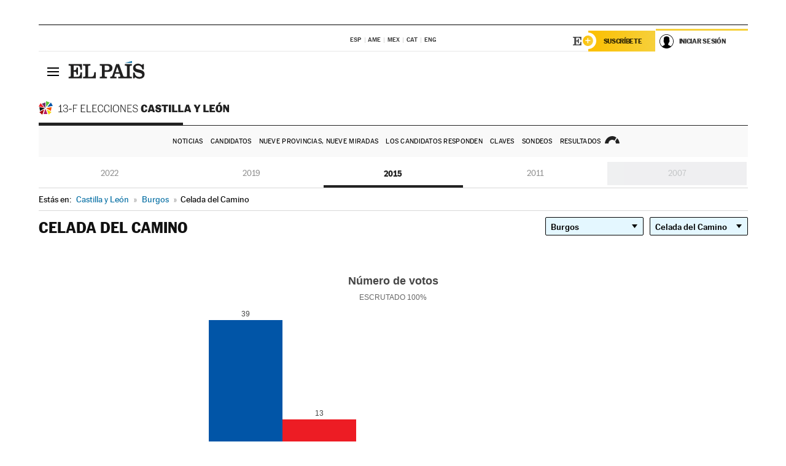

--- FILE ---
content_type: text/html; charset=UTF-8
request_url: https://resultados.elpais.com/elecciones/2015/autonomicas/08/09/95.html
body_size: 25496
content:
<!DOCTYPE html>
<html xmlns="http://www.w3.org/1999/xhtml" lang="es">
<head>
<title>Resultados Electorales en Celada del Camino: Elecciones Comunidad de Castilla y León 2015 | EL PAÍS</title>
<meta name="description" content="Conoce los resultados de las elecciones en Celada del Camino: número de votos y escaños por partidos en las Elecciones de la Comunidad de Castilla y León 2015 con EL PAÍS." />
<meta name="keywords" content="Elecciones Castilla y León 2015, Elecciones 13F, Elecciones Comunidad de Castilla y León, Elecciones Autonómicas, Gobierno Comunidad Castilla y León, resultados electorales, escaños, candidatos, políticos, cabezas de lista, Isabel Díaz Ayuso, PP Castilla y León, Ángel Gabilondo, PSOE-M, Edmundo Bal, Ciudadanos, Rocío Monasterio, Vox, Pablo Iglesias, Unidad Podemos, Mónica García, votos, votantes, sondeos, comicios, partidos políticos, coaliciones, grupos políticos, escrutinio, recuento, campaña, noticias" />
<meta property="og:title" content="Resultados Electorales en Celada del Camino: Elecciones Comunidad de Castilla y León 2015" />
<meta property="og:description" content="Conoce los resultados de las elecciones en Celada del Camino: número de votos y escaños por partidos en las Elecciones de la Comunidad de Castilla y León 2015 con EL PAÍS." />
<meta property="og:url" content="https://resultados.elpais.com/elecciones/2015/autonomicas/08/09/95.html"/>
<meta property="og:image" content="https://elpais.com/especiales/2022/elecciones-castilla-leon/img/promo-og-resultados.jpg"/>
<meta property="og:site_name" content="EL PAÍS" />
<meta property="fb:app_id" content="94039431626" />
<meta property="article:publisher" content="https://www.facebook.com/elpais" />
<meta property="og:type" content="article" />
<meta property="article:section" content="Política" />
<meta property="article:tag" content="Elecciones" />
<meta property="article:tag" content="Elecciones Castilla y León 13F" />
<meta property="article:tag" content="Elecciones Comunidad de Castilla y León" />
<meta property="article:tag" content="Resultados Elecciones Comunidad de Castilla y León" />
<meta property="article:tag" content="PP-M" />
<meta property="article:tag" content="PSOE-M" />
<meta property="article:tag" content="Ciudadanos" />
<meta property="article:tag" content="Unidas Podemos" />
<meta property="article:tag" content="Vox" />
<meta property="article:tag" content="Asamblea de Castilla y León" />
<meta property="article:tag" content="Comunidad de Castilla y León" />
<meta http-equiv="Content-Type" content="text/html; charset=utf-8" />
<meta name="viewport" content="width=device-width, initial-scale=1.0, maximum-scale=1.0" />
<meta name="lang" content="es" />
<meta name="author" content="Ediciones EL PAÍS" />
<meta name="publisher" content="Ediciones EL PAÍS" />
<link rel="icon" href="//rsl00.epimg.net/favicon.png" type="image/png" />
<link rel="shortcut icon" href="//rsl00.epimg.net/favicon.png" type="image/png" />
<meta property="twitter:site" content="@el_pais" />
<meta property="twitter:card" content="summary" />
<link rel="publisher" href="https://plus.google.com/+elpais/posts"/>
<link rel="canonical" href="https://resultados.elpais.com/elecciones/2015/autonomicas/08/09/95.html"/>
<link href="//rsl00.epimg.net/estilos/v2.x/v2.1/normalizado.css"  rel="stylesheet" />
<link href="//rsl00.epimg.net/estilos/v2.x/v2.2/comunes.css"  rel="stylesheet" />
<link href="//rsl00.epimg.net/estilos/v2.x/v2.1/cabecera.css"  rel="stylesheet" />
<link href="//rsl00.epimg.net/estilos/resultados/2022/elecciones/13f/estilos.css" rel="stylesheet" />
<link href="//rsl00.epimg.net/estilos/resultados/2022/elecciones/13f/graficos4.css" rel="stylesheet" />
<script type="text/javascript" src="//ep01.epimg.net/js/v4.x/v4.0/portada.min.js"></script>
<script src="//rsl00.epimg.net/js/elecciones/graficos/v4.x/v4.12/buscador_municipios.js" type="text/javascript"></script>
<!--[if lt IE 9]><script language="Javascript" type="text/javascript" src="//rsl00.epimg.net/js/elecciones/excanvas/v3.x/v3.0/excanvas.js"></script><![endif]-->
<script language="Javascript" type="text/javascript" src="//rsl00.epimg.net/js/elecciones/graficos/v4.x/v4.4/graficos_CL.js"></script>
<script language="Javascript" type="text/javascript" src="//rsl00.epimg.net/js/elecciones/2022/13f/funciones.js"></script>
<script type="application/ld+json">
[
{"@context":"http://schema.org/","@type":"BreadcrumbList","itemListElement":[
{"@type":"ListItem","item":{"@type":"CollectionPage","@id":"https://elpais.com","name":"EL PAÍS: el periódico global"},"position":1},
{"@type":"ListItem","item":{"@type":"CollectionPage","@id":"https://resultados.elpais.com/elecciones/castilla_leon.html","name":"Resultados Elecciones Castilla y León"},"position":2},
{"@type":"ListItem","item":{"@id":"https://resultados.elpais.com/elecciones/2015/autonomicas/08/09/95.html","name":"Celada del Camino","@type":"CollectionPage"},"position":3}]},




{
  "@context": "https://schema.org/",
  "@type": "DataFeed",
  "name": "Número de votos en Celada del Camino",
  "description": "Reparto de votos de los diferentes partidos políticos que concurren a las elecciones de Castilla y León.",
  "dateCreated": "2015-05-24T20:00+01:00",
  "dateModified": "2022-02-01T13:02:23+0100",
  "creator":
  {
   "@type": "Organization",
   "url": "https://elpais.com",
   "name": "Ediciones El País S.L.",
   "logo":
    {
      "@type": "ImageObject",
      "url": "https://elpais.com/pf/resources/images/logos/amp/default.png",
      "height": 60,
      "width": 262
    },
    "sameAs":
    [
      "https://es-es.facebook.com/elpais/",
      "https://twitter.com/el_pais",
      "https://www.instagram.com/el_pais/",
      "https://www.youtube.com/channel/UCnsvJeZO4RigQ898WdDNoBw"
    ]
  },
  "variableMeasured":
  [ {"@type": "PropertyValue","name": "PP","description": "Número de votos para PARTIDO POPULAR","value": "39 votos"},{"@type": "PropertyValue","name": "PSOE","description": "Número de votos para PARTIDO SOCIALISTA OBRERO ESPAÑOL","value": "13 votos"},{"@type": "PropertyValue","name": "PODEMOS","description": "Número de votos para PODEMOS","value": "3 votos"},{"@type": "PropertyValue","name": "P.C.P.E.","description": "Número de votos para P.C.P.E.","value": "1 votos"},{"@type": "PropertyValue","name": "C's","description": "Número de votos para C's","value": "1 votos"} ],
  "dataFeedElement":
  [
    {
      "@type": "DataFeedItem",
      "dateCreated": "2021-07-16T13:30+01:00",
      "item": {
        "@type": "Organization",
        "name": "PSOE",
        "url": "https://www.psoe.es/",
        "email": "infopsoe@psoe.es",
        "sameAs":
        [
          "http://www.facebook.com/psoe",
          "http://twitter.com/psoe",
          "https://instagram.com/psoe/",
          "https://www.youtube.com/user/psoe"
        ]
      }
    },
    {
      "@type": "DataFeedItem",
      "dateCreated": "2021-07-16T13:30+01:00",
      "item": {
        "@type": "Organization",
        "name": "PP",
        "url": "https://www.pp.es/",
        "email": "atencion2@pp.es",
        "sameAs":
        [
          "https://www.facebook.com/pp",
          "https://twitter.com/populares",
          "https://instagram.com/partidopopular/",
          "https://www.youtube.com/channel/UCPECDsPyGRW5b5E4ibCGhww"
        ]
      }
    },
    {
      "@type": "DataFeedItem",
      "dateCreated": "2019-05-19T13:30+01:00",
      "item": {
        "@type": "Organization",
        "name": "Cs",
        "url": "https://www.ciudadanos-cs.org/",
        "email": "dpo@ciudadanos-cs.org",
        "sameAs":
        [
          "https://www.facebook.com/Cs.Ciudadanos",
          "https://twitter.com/Ciudadanoscs",
          "http://instagram.com/ciudadanos",
          "http://www.youtube.com/ciudadanos"
        ]
      }
    },
    {
      "@type": "DataFeedItem",
      "dateCreated": "2019-05-19T13:30+01:00",
      "item": {
        "@type": "Organization",
        "name": "VOX",
        "url": "https://www.voxespana.es/",
        "email": "info@voxespana.es",
        "sameAs":
        [
          "https://www.facebook.com/vox.espana/",
          "https://twitter.com/vox_es",
          "https://www.instagram.com/vox_es/",
          "https://www.youtube.com/user/voxespana"
        ]
      }
    },
    {
      "@type": "DataFeedItem",
      "dateCreated": "2019-05-19T13:30+01:00",
      "item": {
        "@type": "Organization",
        "name": "Podemos-IU",
        "url": "https://podemos.info/",
        "email": "contacto@podemos.info",
        "sameAs":
        [
          "https://www.facebook.com/pages/Podemos/269212336568846",
          "https://twitter.com/podemos",
          "https://www.youtube.com/user/CirculosPodemos"
        ]
      }
    }
  ]
}
]

</script>
</head>
<body id="resultados" class="salida_carcasa elecc_castilla_leon"><div id="pxlhddncntrl" style="display:none"><script src="//ep00.epimg.net/js/prisa/user.min.js?i=1"></script><script src="//ep00.epimg.net/js/v4.x/v4.0/user.min.js?v=1"></script><script src="//ep00.epimg.net/js/comun/avisopcdidomi2.js"></script><script id="spcloader" src="https://sdk.privacy-center.org/loader.js" async></script><script src="//ep00.epimg.net/js/gdt/0681c221600c/a81a11db86dc/launch-f2b3c876fe9c.min.js"></script><script src="//ep00.epimg.net/js/comun/comun.min.js"></script><script src="https://arcsubscriptions.elpais.com/shareSession.js"></script></div>
<div id="contenedor" class="contenedor">
<main id="principal" class="principal" style="padding-top:0px">
<script type="text/javascript" src="//ak-ads-ns.prisasd.com/slot/elpais/slot.js"></script>
<div id="AdsCode" style="display:none">
<script type="text/javascript">
		var gtpdivid= 'elpais_gpt';
		var listadoKW = [];
		if (typeof(DFP_tags) != "undefined")
			listadoKW = DFP_tags;
		var address = document.location.href;
		var regExpTag = /elpais.com\/especiales\/(\d+)\/([^\/]*)\//i;
		var nombre_especial = "";

		var anio = "";
		var portal = "elpais";
		var result_re = regExpTag.exec(address);
		if (result_re )
		{
			anio = result_re[1];
			nombre_especial = "/" + result_re[2].replace(/-/g, "_");
			listadoKW.push(anio);
		}


		var ls_publi_tipo_acceso  	=  (dispositivoMovil && dispositivoMovil == true) ? 'mob' : 'web';
		var gtpadunit= 'elpais_'+ ls_publi_tipo_acceso + '/especiales' + nombre_especial;

		if (typeof(PBS) != "undefined")
		{

			var pbs_dimensiones = EPETBrowserDims();
			if (pbs_dimensiones.ancho >= 980){
				var huecosPBS = {
					"inter":false,
					"skin":false,
					"ldb1":[[728, 90],[980, 90]],
					"ldb3":[[728, 90],[980, 90]],
				};
			} else if (pbs_dimensiones.ancho >= 728){
				var huecosPBS = {
					"inter":false,
					"skin":false,
					"ldb1":[728, 90],
					"ldb3":[728, 90],
				};
			}else{
				var huecosPBS = {
					"skin":false,
					"skin":false,
					"mldb1":[[320, 50],[320, 100]],
					"mldb3":[320, 50],
				};
			}

			PBS.setAds({
				asy:false,
				adunit:gtpadunit,
				divid:gtpdivid,
				key:{ paiskey:listadoKW },
                rsp:'.principal',
				ads:huecosPBS
			});
		}
		else
			var PBS = {display:function(){}};
	</script>
</div>
<div class="envoltorio_publi estirar">
<div id='elpais_gpt-SKIN'>
<script type='text/javascript'>
			PBS.display('SKIN');
		</script>
</div>
</div>
<div class="envoltorio_publi estirar">
<div id='elpais_gpt-LDB1' class='publi_luto_vertical'>
<script type='text/javascript'>

			if ( pbs_dimensiones.ancho  >= 728)
				document.write("<div id='elpais_gpt-LDB1' class='publi_luto_vertical'><script type='text/javascript'>PBS.display('LDB1');<\/script></div>");
			else
				document.write("<div id='elpais_gpt-MLDB1' class='publi_luto_vertical'><script type='text/javascript'>PBS.display('MLDB1');<\/script></div>");
		</script>
</div>
</div>
<script type='text/javascript'>


</script>
<header class="cabecera" id="cabecera">
<div class="cabecera__interior" id="cabecera__interior">
<div class="cabecera-superior">
<div class="cabecera-superior__interior">
<div class="contenedor_centro">
<div class="ediciones">
<div class="ediciones__interior">
<span class="ediciones-titulo">Selecciona Edición</span>
<nav class="ediciones-navegacion">
<ul class="ediciones-navegacion-listado">
<li class=""><a href="/s/setEspana.html"><abbr title="Edición España">ESP</abbr></a></li>
<li class=""><a href="/s/setAmerica.html"><abbr title="Edición América">AME</abbr></a></li>
<li class=""><a href="/s/setMexico.html"><abbr title="Edición México">MEX</abbr></a></li>
<li class=""><a href="/s/setCat.html"><abbr title="Edición Cataluña">CAT</abbr></a></li>
<li class=""><a href="/s/setEnglish.html"><abbr title="Edición In English">ENG</abbr></a></li>
</ul>
</nav> 
</div> 
</div> 
</div> 
<div class="contenedor_derecha">
<div class="navegacion-sucripcion">
<ul itemtype="https://www.schema.org/SiteNavigationElement" itemscope="" class="sucripcion-listado">
<li class="newsletter" itemprop="name"><a href="https://usuarios.elpais.com/newsletters/?id_externo_promo=rpv_newsletters_bar_ep" itemprop="url">Newsletter</a></li>
<li class="suscribete" itemprop="name"><a href="//suscripciones.elpais.com?id_externo_promo=suscrip_cabecera_ep.com" itemprop="url">Suscríbete</a></li>
</ul>
</div>
<div class="usuario" id="usuario">
<style>
.principal--fijo .cabecera {
background-color: white !important;
}
.contenedor_derecha .cadena-ser,
.contenedor_derecha .buscador,
.contenedor_derecha .navegacion-sucripcion {
display: none !important;
}
.principal--fijo .elpais-logo a span {
background: url(https://ep01.epimg.net/iconos/v1.x/v1.4/logos/cabecera_interior.svg) no-repeat 0 0.438rem;
background-size: auto 1.875rem;
}
.principal--fijo .boton_elpais-menu span {
background: black;
}
.principal--fijo .contenedor_derecha {
width: auto;
padding-right: 10px;
}
.eppheader {
font-family: 'MarcinAntB', sans-serif;
font-weight: 100;
background-color: #f5d03a;
position: relative;
}
.eppheader:before {
content: '';
display: block;
width: 100%;
height: 40px;
transform: skew(0, -0.3deg);
top: 70%;
position: absolute;
background: #f5d03a;
z-index: -99;
}
.eppheader-primary {
position: relative;
background-color: #fff;
max-width: 1200px;
margin: 0 auto;
display: flex;
justify-content: space-between;
align-items: center;
box-sizing: border-box;
}
.eppheader-logo {
background: url("https://ep01.epimg.net/iconos/v2.x/v2.1/suscripcion/elpais+.svg") no-repeat center center;
background-size: 100%;
width: 178px;
height: 41px;
}
.eppheader-logo a {
width: 100%;
height: 100%;
}
.eppheader-login-content {
width: 253px;
height: 37px;
z-index: 12;
display: flex;
position: relative;
}
.eppheader-login-content:before {
content: '';
width: 38px;
height: 27px;
display: inline;
position: absolute;
top: 6px;
left: -25px;
background: url("https://ep01.epimg.net/iconos/v2.x/v2.1/suscripcion/logoE+.svg") no-repeat center center;
z-index: 11;
}
.eppheader-login-content.open {
background: #fff;
}
.eppheader-login-content.open .arrow {
transform: rotate(180deg);
}
.eppheader-login-content.open + .eppheader-menu-open {
display: block;
}
.eppheader-login-content.logged .eppheader-user {
background-image: none;
padding-left: 10px;
white-space: nowrap;
overflow: hidden;
text-overflow: ellipsis;
width: 90%;
}
.eppheader-login-content.logged .arrow {
display: block;
}
.eppheader-login-content.logged.subscribed {
background: linear-gradient(270deg, #f6d03b 0%, #fcbf00 100%);
}
.eppheader-login-content.subscribed .eppheader-subscription {
display: none;
}
.eppheader-login-content.subscribed .eppheader-user {
background: linear-gradient(270deg, #f6d03b 0%, #fcbf00 100%);
padding-left: 20px;
border-top: 0;
width: 150px;
}
.eppheader-subscription {
color: rgba(0,0,0,0.8);
font-family: 'MarcinAntB', sans-serif;
font-weight: 500;
font-size: 11px;
letter-spacing: -.29px;
line-height: 14px;
text-transform: uppercase;
position: relative;
padding: 0 15px 0 25px;
width: 109px;
height: 37px;
box-sizing: border-box;
background: linear-gradient(270deg, #f6d03b 0%, #fcbf00 100%);
display: flex;
align-items: center;
margin-right: 1px;
}
.eppheader-user {
width: 150px;
box-sizing: border-box;
font-family: 'MarcinAntB', sans-serif;
font-weight: 400;
font-size: 10px;
color: rgba(0,0,0,0.8);
letter-spacing: -.29px;
border-top: 3px solid #f6d03b;
padding-right: 10px;
white-space: nowrap;
cursor: pointer;
z-index: 10;
display: flex;
justify-content: space-between;
align-items: center;
background: url("https://ep01.epimg.net/iconos/v2.x/v2.1/suscripcion/user.svg") no-repeat 10px center #F8F8F8;
text-transform: uppercase;
padding-left: 43px;
}
.eppheader-user-name--mobile {
font-size: 11px;
font-weight: 500;
}
.subscribed .eppheader-user-name--mobile {
font-size: 13px;
}
.eppheader-user .arrow {
display: none;
width: 11px;
height: 11px;
background: url('https://ep01.epimg.net/iconos/v2.x/v2.1/suscripcion/arrow-login.svg') transparent no-repeat center / 98%;
transition: transform .6s;
}
.eppheader-user-name {
overflow: hidden;
text-overflow: ellipsis;
white-space: nowrap;
width: 140px;
}
.eppheader-user-name--mobile {
display: none;
}
.eppheader-menu-open {
display: none;
position: absolute;
right: 0;
top: 100%;
background: #fff;
width: 330px;
box-shadow: 0 0 14px 0 rgba(0, 0, 0, 0.09);
z-index: 11;
}
.eppheader-menu-open-header {
text-align: center;
padding: 5px 20px 20px;
border-bottom: 2px solid #f8f8f8;
margin: 20px 0 16px;
}
.eppheader-menu-open-header h3 {
font-family: 'MarcinAntB', sans-serif;
font-weight: 500;
font-size: 15px;
text-transform: none;
}
.eppheader-menu-open-nav {
padding: 0 16px;
}
.eppheader-menu-open-nav a:hover {
text-decoration: underline;
}
.eppheader-menu-open ul {
background: #f8f8f8;
border-radius: 4px;
overflow: hidden;
padding: 24px 16px 16px;
}
.eppheader-menu-open li {
padding-bottom: 16px;
font-size: 16px;
line-height: 100%;
font-weight: 100;
text-transform: none;
text-align: left;
}
.eppheader-menu-open li a {
color: rgba(0, 0, 0, 0.8);
}
.eppheader-menu-open .disconnect {
display: block;
color: #EFB500;
font-family: 'MarcinAntB', sans-serif;
font-weight: 500;
font-size: 14px;
line-height: 14px;
text-align: center;
text-transform: none;
margin: 17px auto 18px;
text-decoration: underline;
}
.eppheader-menu-open .disconnect:hover {
text-decoration: underline;
}
.eppheader-btn-subscription {
display: inline-block;
background: #FCBF00;
border-radius: 40px;
padding: 16px 26px;
margin: 7px 10px 12px;
color: #fff;
font-family: 'MarcinAntB', sans-serif;
font-weight: 900;
font-size: 14px;
letter-spacing: .05px;
line-height: 17px;
text-align: center;
text-transform: uppercase;
}
.eppheader-nav {
max-width: 1200px;
margin: 0 auto;
display: flex;
justify-content: center;
align-items: center;
}
.eppheader-nav ul {
display: flex;
}
.eppheader-nav li {
color: #000;
font-family: 'MarcinAntB', sans-serif;
font-weight: 300;
font-size: 12px;
letter-spacing: .42px;
line-height: 15px;
text-align: center;
text-transform: uppercase;
display: inline-flex;
align-items: center;
}
.eppheader-nav li:before {
content: '·';
margin: 0 20px;
}
.eppheader-nav li:first-child:before {
content: none;
}
.eppheader-nav a {
box-sizing: border-box;
padding: 20px 0;
border-bottom: 5px solid transparent;
letter-spacing: .6px;
min-width: 100px;
}
.eppheader-nav a.active, .eppheader-nav a:hover {
font-weight: 700;
border-bottom: 5px solid #fff;
letter-spacing: 0;
}
.boton_suscribete-movil {
display: none;
}
@media only screen and (max-width: 767px) {
#salida_portadilla #cabecera .contenedor_derecha {
padding-right: 5px;
}
.eppheader {
margin-bottom: 30px;
}
.eppheader:before {
transform: skew(0, -1.5deg);
top: 63%;
}
.eppheader-logo {
width: 125px;
}
.eppheader-primary {
margin: 0;
padding: 0 0 0 10px;
height: 47px;
}
.eppheader-login-content {
display: block;
width: 54px;
height: auto;
padding: 3px 10px 5px;
border-top: 2px solid transparent;
padding-right: 5px;
width: 49px;
}
.eppheader-login-content:before {
content: none;
}
.eppheader-subscription, .eppheader-user-name {
display: none;
}
.eppheader-user-name--mobile {
display: block;
}
.eppheader-login-content.logged .eppheader-user, .eppheader-user {
width: 33px;
height: 33px;
padding: 0;
background: url("https://ep01.epimg.net/iconos/v2.x/v2.1/suscripcion/user-2.svg") transparent no-repeat center center;
background-position: center top;
background-size: 100%;
box-shadow: inset 0 0 0 1.5px white;
border: 1px solid #f5d03a;
border-radius: 50%;
}
.eppheader-login-content.logged .eppheader-user {
background: #E8E8E8;
/*box-shadow: -1px -1px 6px 0 rgba(0, 0, 0, 0.09);*/
}
.eppheader-login-content.logged .eppheader-user-name {
text-align: center;
}
.eppheader-login-content.logged .arrow {
display: block;
position: absolute;
left: -3px;
opacity: .6;
width: 9px;
height: 6px;
background-size: 100%;
}
.eppheader-login-content.logged.subscribed {
background: #fff;
}
.eppheader-login-content.logged.subscribed .eppheader-user {
background: linear-gradient(270deg, #f6d03b 0%, #fcbf00 100%);
border: 0;
box-shadow: none;
}
.eppheader-login-content.open {
z-index: 12;
box-shadow: 0 -7px 7px 0 rgba(0, 0, 0, 0.09);
border-top: 2px solid #f5d03a;
width: 62px;
padding-left: 23px;
}
.eppheader-login-content.open .eppheader-user .arrow {
/*display: none;*/
transform: rotate(180deg);
left: 10px;
}
.eppheader-menu-open {
right: 20px;
top: calc(100% - 20px);
}
.eppheader-login-content.open + .eppheader-menu-open {
box-shadow: -1px -1px 6px 0 rgba(0, 0, 0, 0.09);
width: calc(100vw - 1.875rem);
right: 0;
top: 94%;
top: 45px;
width: calc(100vw - 10px);
max-width: 330px;
}
.eppheader-nav ul {
width: 100vw;
overflow-x: scroll;
height: 45px;
}
.eppheader-nav li {
height: 50px;
}
.eppheader-nav li:before {
margin: 0 5px;
}
.eppheader-nav li:last-child {
padding-right: 15px;
}
.eppheader-nav a {
font-size: 12px;
padding: 10px 0;
white-space: nowrap;
border: 0;
}
.boton_suscribete-movil {
display: block;
border-top: 2px solid #E2BE35;
background: #f6d03b;
background: -moz-linear-gradient(left,  #f6d03b 0%, #f6d03b 100%);
background: -webkit-linear-gradient(left,  #f6d03b 0%,#f6d03b 100%);
background: linear-gradient(to right,  #f6d03b 0%,#f6d03b 100%);
filter: progid:DXImageTransform.Microsoft.gradient( startColorstr='#f6d03b', endColorstr='#f6d03b',GradientType=1 );
font-family: 'MarcinAntB', sans-serif;
font-weight: 500;
color: #312806;
font-size: 11px;
line-height: 14px;
padding: 8px 10px;
text-align: center;
width: 100%;
text-indent: 0;
text-transform: uppercase;
height: auto;
margin-bottom: 5px;
}
}
@media (max-width: 37.438em){
body.salida_articulo .boton_suscribete-movil {
width: auto;
margin: 0 -0.625rem;
}
}
@media (max-width: 47.938em){
.eppheader-login-content.open + .eppheader-menu-open {
width: calc(100vw - 10px);
}
}
@media (max-width: 47.938em){ /* 767PX */
.visible .elpais-menu__interior {
width: 90%;
}
.elpais .ediciones {
padding: 3.788rem 2% 1rem;
}
.altocontraste {
right: auto;
left: 0.125rem;
top: 58px;
}
.tamanoletra {
top: 58px;
}
}
/* cabecera fija  */
.principal--fijo .cabecera {
box-shadow: rgba(0, 0, 0, 0.1) 0 2px 4px;
}
@media (min-width: 48em){
.principal--fijo .cabecera-seccion {
background: white;
}
.principal--fijo .cabecera .eppheader-btn {
margin-top: 6px;
}
}
@media (min-width: 62.5em){
.principal--fijo .elpais-menu__interior {
max-width: 62.5rem;
width: 100vw;
}
body.salida_articulo_especial .principal--fijo .cabecera {
background-color: white;
}
}
/* EPMAS */
.the-header {
text-align: right;
}
.the-header .eppheader-btn {
display: inline-block;
text-align: left;
margin-right: 10px;
}
a.eppheader-btn-subscription:hover {
color: white;
opacity: 0.8;
}
@media (min-width: 768px) and (max-width: 1000px){
.eppheader-login-content:not(.subscribed):before {
content: none;
display: none;
}
.eppheader-subscription {
border-top: 3px solid white;
width: 83px;
padding-left: 8px;
padding-right: 8px;
}
.eppheader-login-content .eppheader-user {
text-align: left;
}
.eppheader-login-content:not(.logged) .eppheader-user {
width: 123px;
padding-left: 40px;
padding-right: 0;
}
.eppheader-login-content.logged .eppheader-user {
width: 109px;
padding-left: 10px;
}
.eppheader-login-content {
width: 207px;
}
.eppheader-login-content.logged {
width: 193px;
}
.eppheader-user {
letter-spacing: normal;
}
.eppheader-user .arrow {
width: 16px;
}
.open .eppheader-user {
background-color: white;
}
.eppheader-login-content.subscribed {
width: 125px;
}
.eppheader-login-content.subscribed .eppheader-user {
width: 125px;
padding-left: 20px;
font-weight: 700;
}
}
@media (min-width: 1001px){
.eppheader-subscription {
border-top: 3px solid white;
}
.eppheader-login-content .eppheader-user {
text-align: left;
}
.eppheader-login-content:not(.logged) .eppheader-user .eppheader-user-name {
font-size: 11px;
}
.principal--fijo .eppheader-login-content:not(.logged) .eppheader-user .eppheader-user-name {
text-transform: uppercase;
}
.eppheader-login-content:not(.logged) .eppheader-user {
width: 150px;
}
.eppheader-login-content.logged .eppheader-user {
width: 150px;
padding-left: 22px;
}
.open .eppheader-user {
background-color: white;
}
.principal--fijo .eppheader-user {
background-color: white;
text-transform: none;
font-size: 11px;
font-weight: 700;
}
.eppheader-login-content.logged.subscribed {
width: 150px;
}
.eppheader-login-content.logged.subscribed .eppheader-user {
font-weight: 700;
}
}
#elpais .navegacion-sucripcion ul .suscribete a {
background: -webkit-gradient(linear,right top,left top,from(#f6d03b),to(#fcbf00));
background: linear-gradient(270deg,#f6d03b,#fcbf00);
color: rgba(0,0,0,.8);
}
@media (max-width: 47.938em) {
.elpais-logo,
.principal--fijo .elpais-logo {
text-align: left;
margin-left: 48px;
}
}
@media (max-width: 767px){
#cabecera .elpais-logo a span {
background-size: auto 30px;
background-position: center left;
}
#usuario .eppheader-primary {
background: transparent;
padding: 7px 6px 9px 0;
display: block;
}
#usuario .eppheader-login-content {
width: 134px;
padding: 0;
}
#usuario .eppheader-subscription {
display: inline-block;
vertical-align: middle;
width: 86px;
padding: 0;
background: transparent;
border-right: 1px solid #E2E2E2;
height: 33px;
line-height: 32px;
color: #FDC002;
margin-right: 0;
}
#usuario .eppheader-user {
float: right;
}
#usuario .eppheader-login-content.logged {
width: 142px;
}
#usuario .eppheader-login-content.logged .eppheader-subscription {
margin-right: 23px;
}
#usuario .eppheader-login-content.logged .eppheader-user {
position: relative;
overflow: visible;
}
#usuario .eppheader-login-content.logged .eppheader-user-name {
font-weight: 700;
}
#usuario .eppheader-login-content.logged .arrow {
left: -14px;
top: 12px;
}
#usuario .eppheader-login-content.logged.open {
box-shadow: none;
background: transparent;
border-top-color: transparent;
}
#usuario .eppheader-login-content.open + .eppheader-menu-open {
top: 48px;
-webkit-box-shadow: 0 0 14px 0 rgba(0,0,0,.09);
box-shadow: 0 0 14px 0 rgba(0,0,0,.09);
}
#usuario .eppheader-login-content.open + .eppheader-menu-open:before {
content: '';
display: block;
position: absolute;
right: 0;
top: -47px;
width: 62px;
height: 47px;
border-top: 3px solid #F5D03A;
background: white;
z-index: 12;
}
#usuario .eppheader-login-content.logged.subscribed {
background: transparent;
}
#usuario .eppheader-login-content.logged.subscribed .arrow {
left: -13px;
top: 13px;
}
}
@media (min-width: 768px){
#cabecera__interior {
border-top: 1px solid black;
}
.principal--fijo #cabecera {
border-top: 1px solid black;
}
.principal--fijo #cabecera__interior {
border-top: none;
min-height: 49px;
}
.principal--fijo #cabecera .contenedor_derecha {
padding-right: 15px;
}
body.salida_articulo .principal--fijo #cabecera .contenedor_derecha {
padding-right: 10px;
}
.principal:not(.principal--fijo) #cabecera__interior {
padding-top: 6px;
}
#usuario .eppheader-login-content.logged .eppheader-user {
text-transform: uppercase;
}
}
@media (max-width: 1000px) and (min-width: 768px){
.principal--fijo .elpais-logo {
float: left;
margin-left: 3rem;
}
#usuario .eppheader-login-content {
width: 213px;
}
#usuario .eppheader-login-content:not(.logged) .eppheader-user {
font-size: 11px;
font-weight: 700;
letter-spacing: -0.29px;
width: 129px;
background-color: white;
padding-left: 38px;
background-position: 6px center;
}
#usuario .eppheader-login-content.logged {
max-width: 236px;
width: auto;
justify-content: flex-end;
}
#usuario .eppheader-login-content.logged .eppheader-user {
font-size: 11px;
font-weight: 700;
letter-spacing: -0.29px;
background-color: white;
padding-left: 10px;
padding-right: 30px;
width: auto;
display: inline-block;
line-height: 35px;
}
#usuario .eppheader-login-content.logged .eppheader-user .arrow {
width: 10px;
position: absolute;
right: 11px;
top: 16px;
}
#usuario .eppheader-login-content.logged .eppheader-subscription {
font-weight: 700;
}
#usuario .eppheader-login-content.logged.subscribed .eppheader-user {
padding-left: 22px;
line-height: 37px;
}
#usuario .eppheader-login-content.logged.subscribed .eppheader-user .arrow {
top: 14px;
}
}
@media (min-width: 1001px) {
#usuario .eppheader-subscription {
font-weight: 700;
}
#usuario .eppheader-login-content {
width: 260px;
}
#usuario .eppheader-login-content:not(.logged) .eppheader-user {
font-size: 11px;
font-weight: 700;
letter-spacing: -0.29px;
width: 150px;
background-color: white;
padding-left: 38px;
background-position: 6px center;
}
#usuario .eppheader-login-content.logged .eppheader-user {
font-size: 11px;
font-weight: 700;
letter-spacing: -0.29px;
background-color: white;
padding-left: 22px;
padding-right: 30px;
width: 150px;
display: inline-block;
line-height: 35px;
}
#usuario .eppheader-login-content.logged .eppheader-user .arrow {
width: 10px;
position: absolute;
right: 11px;
top: 16px;
}
#usuario .eppheader-login-content.logged.subscribed {
width: 150px;
}
#usuario .eppheader-login-content.logged.subscribed .eppheader-user {
line-height: 37px;
padding-left: 24px;
}
#usuario .eppheader-login-content.logged.subscribed .eppheader-user .arrow {
top: 14px;
}
}
#usuario .eppheader-menu-open-header:empty {
display: none;
}
#usuario .eppheader-menu-open-nav:nth-child(1) {
padding-top: 16px;
}
</style>
<script>  var newHeader = true; </script>
<div id="capausuario" class="eppheader-btn">
<div id="loginContent" class="eppheader-primary">
<div id="loginContentHeader" class="eppheader-login-content">
<a href="https://suscripciones.elpais.com" class="eppheader-subscription">Suscríbete</a>
<a id="userName" href="https://elpais.com/subscriptions/#/sign-in?prod=REG&o=CABEP&backURL=https%3A%2F%2Fresultados.elpais.com%2Felecciones%2F2015%2Fautonomicas%2F08%2F09%2F95.html" class="eppheader-user">
<span id="nombreUsuario" class="eppheader-user-name">Iniciar Sesión</span>
<span class="arrow"></span>
</a>
</div>
</div>
</div>
</div> 
<div class="buscador" id="buscador">
<button class="boton_buscador" id="boton_buscador">Buscador</button>
<div class="buscador__interior">
<button class="boton_cerrar" id="cerrar_buscador">Cerrar</button>
<div class="buscador-formulario">
<form name="formulario_busquedas" action="/buscador/" method="POST">
<input type="search" name="qt" placeholder="" value="" autocomplete="off">
<button class="boton_buscar" id="boton_buscar">Buscar</button>
</form>
</div> 
</div> 
</div> 
</div> 
</div> 
</div> 
<div class="elpais elpais_40a" id="elpais">
<div class="elpais-menu" id="elpais-menu">
<button id="boton_elpais-menu" class="boton boton_elpais-menu"><span>Secciones</span> <span></span> <span></span> <span></span></button>
<div class="elpais-menu__interior">
<button id="cerrar_elpais-menu" class="boton_cerrar"><span>Cerrar</span> <span></span> <span></span> <span></span></button>
<div class="ediciones">
<div class="ediciones__interior">
<span class="ediciones-titulo">Selecciona Edición</span>
<nav class="ediciones-navegacion">
<ul class="ediciones-navegacion-listado">
<li class=""><a href="/s/setEspana.html"><abbr title="Edición España">ESP</abbr></a></li>
<li class=""><a href="/s/setAmerica.html"><abbr title="Edición América">AME</abbr></a></li>
<li class=""><a href="/s/setMexico.html"><abbr title="Edición México">MEX</abbr></a></li>
<li class=""><a href="/s/setCat.html"><abbr title="Edición Cataluña">CAT</abbr></a></li>
<li class=""><a href="/s/setEnglish.html"><abbr title="Edición In English">ENG</abbr></a></li>
</ul>
</nav> 
</div> 
</div> 
<div id="tamanoletra" class="tamanoletra"> <span class="tamanoletra-nombre">Tamaño letra</span>
<button id="tamanoletra--disminuir" title="Disminuir tamaño de letra">a<sup>-</sup></button>
<button id="tamanoletra--aumentar"  title="Aumentar tamaño de letra">A<sup>+</sup></button>
</div>
<div class="altocontraste" id="altocontraste">
<button id="boton_altocontraste" class="boton_altocontraste"><span class="boton-nombre">Alto contraste</span> <span class="control"><span class="control-punto"></span></span> </button>
</div>
<nav class="elpais-navegacion">
<div class="navegacion navegacion_secciones"> 
<ul itemscope="" itemtype="https://schema.org/SiteNavigationElement" class="navegacion-listado" id="navegacion-listado">
<li id="subnavegacion_internacional" itemprop="name" class="internacional navegacion_secciones--submenu">
<a itemprop="url" href="//elpais.com/internacional/">Internacional</a>
<button id="boton_subnavegacion_internacional">mostrar/ocultar menú Internacional</button>
<div class="subnavegacion">
<ul class="navegacion-listado">
<li itemprop="name"><a itemprop="url" href="//elpais.com/tag/europa/a/">Europa</a></li>
<li itemprop="name"><a itemprop="url" href="//elpais.com/internacional/estados_unidos.html">Estados Unidos</a></li>
<li itemprop="name"><a itemprop="url" href="//elpais.com/internacional/mexico.html">México</a></li>
<li itemprop="name"><a itemprop="url" href="//elpais.com/tag/latinoamerica/a/">América Latina</a></li>
<li itemprop="name"><a itemprop="url" href="//elpais.com/tag/oriente_proximo/a/">Oriente Próximo</a></li>
<li itemprop="name"><a itemprop="url" href="//elpais.com/tag/c/fc0affdd9ca95b29da5e148791d8b5d0">Asia</a></li>
<li itemprop="name"><a itemprop="url" href="//elpais.com/tag/africa/a/">África</a></li>
</ul>
</div>
</li>
<li id="subnavegacion_opinion" itemprop="name" class="opinion navegacion_secciones--submenu">
<a itemprop="url" href="//elpais.com/opinion/">Opinión</a>
<button id="boton_subnavegacion_opinion">mostrar/ocultar menú Opinión</button>
<div class="subnavegacion">
<ul class="navegacion-listado">
<li itemprop="name"><a itemprop="url" href="//elpais.com/opinion/editoriales/">Editoriales </a></li>
<li itemprop="name"><a itemprop="url" href="https://elpais.com/autor/cartas-director/">Cartas al director </a></li>
<li itemprop="name"><a itemprop="url" href="https://elpais.com/noticias/vinetas/">Viñetas </a></li>
</ul>
</div>
</li>
<li id="subnavegacion_politica" itemprop="name" class="politica navegacion_secciones--submenu">
<a itemprop="url" href="//elpais.com/politica">España</a>
<button id="boton_subnavegacion_politica">mostrar/ocultar menú España</button>
<div class="subnavegacion">
<ul class="navegacion-listado">
<li itemprop="name"><a itemprop="url" href="//elpais.com/noticias/andalucia/">Andalucía </a></li>
<li itemprop="name"><a itemprop="url" href="//elpais.com/espana/catalunya/">Cataluña </a></li>
<li itemprop="name"><a itemprop="url" href="//elpais.com/espana/comunidad-valenciana/">C. Valenciana </a></li>
<li itemprop="name"><a itemprop="url" href="//elpais.com/noticias/galicia/">Galicia </a></li>
<li itemprop="name"><a itemprop="url" href="//elpais.com/espana/madrid/">Madrid </a></li>
<li itemprop="name"><a itemprop="url" href="//elpais.com/noticias/pais-vasco/">País Vasco </a></li>
<li itemprop="name"><a itemprop="url" href="//elpais.com/ccaa/">Más comunidades </a></li>
</ul>
</div>
</li>
<li id="subnavegacion_economia" itemprop="name" class="economia navegacion_secciones--submenu">
<a itemprop="url" href="//elpais.com/economia">Economía </a>
<button id="boton_subnavegacion_economia">mostrar/ocultar menú Economía</button>
<div class="subnavegacion">
<ul class="navegacion-listado">
<li itemprop="name"><a itemprop="url" href="//elpais.com/tag/mercados_financieros/a/">Mercados </a></li>
<li itemprop="name"><a itemprop="url" href="//elpais.com/agr/mis_finanzas/a/">Mis finanzas</a></li>
<li itemprop="name"><a itemprop="url" href="//elpais.com/economia/vivienda.html">Vivienda </a></li>
<li itemprop="name"><a itemprop="url" href="//elpais.com/agr/mis_derechos/a/">Mis Derechos </a></li>
<li itemprop="name"><a itemprop="url" href="//elpais.com/agr/formacion/a/">Formación</a></li>
<li itemprop="name"><a itemprop="url" href="//elpais.com/agr/negocios/a/"><strong>Negocios </strong></a></li>
<li itemprop="name"><a itemprop="url" href="//cincodias.elpais.com/"><strong>Cincodías </strong></a></li>
</ul>
</div>
</li>
<li id="subnavegacion_sociedad" itemprop="name" class="sociedad navegacion_secciones--submenu">
<a itemprop="url" href="//elpais.com/sociedad/">Sociedad</a>
<button id="boton_subnavegacion_sociedad">mostrar/ocultar menú Sociedad</button>
<div class="subnavegacion">
<ul class="navegacion-listado">
<li itemprop="name"><a itemprop="url" href="/tag/medio_ambiente/a/">Medio Ambiente </a></li>
<li itemprop="name"><a itemprop="url" href="/tag/igualdad_oportunidades/a/">Igualdad </a></li>
<li itemprop="name"><a itemprop="url" href="/tag/sanidad/a/">Sanidad </a></li>
<li itemprop="name"><a itemprop="url" href="/tag/consumo/a/">Consumo </a></li>
<li itemprop="name"><a itemprop="url" href="/tag/asuntos_sociales/a/">Asuntos sociales </a></li>
<li itemprop="name"><a itemprop="url" href="/tag/laicismo/a/">Laicismo </a></li>
<li itemprop="name"><a itemprop="url" href="/tag/comunicacion/a/">Comunicaci&oacute;n </a></li>
</ul>
</div>
</li>
<li id="subnavegacion_educacion" itemprop="name" class="educacion"> <a itemprop="url" href="//elpais.com/educacion">Educación</a> </li>
<li id="subnavegacion_educacion" itemprop="name" class="educacion"> <a itemprop="url" href="//elpais.com/clima-y-medio-ambiente">Medio ambiente</a> </li>
<li id="subnavegacion_ciencia" itemprop="name" class="ciencia"> <a itemprop="url" href="//elpais.com/ciencia">Ciencia</a> </li>
<li id="subnavegacion_tecnologia" itemprop="name" class="tecnologia navegacion_secciones--submenu">
<a itemprop="url" href="//elpais.com/tecnologia/">Tecnología</a>
<button id="boton_subnavegacion_tecnologia">mostrar/ocultar menú Tecnología</button>
<div class="subnavegacion">
<ul class="navegacion-listado">
<li itemprop="name"><a itemprop="url" href="//elpais.com/tag/tecnologias_movilidad/a/">Móviles</a></li>
<li itemprop="name"><a itemprop="url" href="//elpais.com/tag/redes_sociales/a/">Redes sociales</a></li>
<li itemprop="name"><a itemprop="url" href="//elpais.com/agr/banco_de_pruebas_gadgets/a">Banco de pruebas</a></li>
<li itemprop="name"><a itemprop="url" href="http://www.meristation.com/">Meristation</a></li>
</ul>
</div>
</li>
<li id="subnavegacion_cultura" itemprop="name" class="cultura navegacion_secciones--submenu">
<a itemprop="url" href="//elpais.com/cultura/">Cultura</a>
<button id="boton_subnavegacion_cultura">mostrar/ocultar menú Cultura</button>
<div class="subnavegacion">
<ul class="navegacion-listado">
<li itemprop="name"><a itemprop="url" href="//elpais.com/tag/libros/a/">Literatura </a></li>
<li itemprop="name"><a itemprop="url" href="//elpais.com/tag/cine/a/">Cine </a></li>
<li itemprop="name"><a itemprop="url" href="//elpais.com/tag/musica/a/">Música </a></li>
<li itemprop="name"><a itemprop="url" href="//elpais.com/tag/teatro/a/">Teatro </a></li>
<li itemprop="name"><a itemprop="url" href="//elpais.com/tag/danza/a/">Danza </a></li>
<li itemprop="name"><a itemprop="url" href="//elpais.com/tag/arte/a/">Arte </a></li>
<li itemprop="name"><a itemprop="url" href="//elpais.com/tag/arquitectura/a/">Arquitectura </a></li>
<li itemprop="name"><a itemprop="url" href="//elpais.com/tag/toros/a/">Toros </a></li>
</ul>
</div>
</li>
<li id="subnavegacion_gente" itemprop="name" class="gente "><a itemprop="url" href="//elpais.com/gente/">Gente</a></li>
<li id="subnavegacion_estilo" itemprop="name" class="estilo navegacion_secciones--submenu">
<a itemprop="url" href="//elpais.com/elpais/estilo.html">Estilo</a>
<button id="boton_subnavegacion_estilo">mostrar/ocultar menú Estilo</button>
<div class="subnavegacion">
<ul class="navegacion-listado">
<li itemprop="name"><a itemprop="url" href="//elpais.com/tag/moda/a/">Moda </a></li>
<li itemprop="name"><a itemprop="url" href="//elpais.com/tag/gastronomia/a/">Gastronomía </a></li>
<li itemprop="name"><a itemprop="url" href="//elpais.com/gente/">Gente </a></li>
</ul>
</div>
</li>
<li id="subnavegacion_deportes" itemprop="name" class="activo navegacion_secciones--submenu">
<a itemprop="url" class="deportes" href="//elpais.com/deportes/">Deportes</a>
<button id="boton_subnavegacion_deportes">mostrar/ocultar menú Deportes</button>
<div class="subnavegacion">
<ul class="navegacion-listado">
<li itemprop="name"><a itemprop="url" href="//elpais.com/tag/futbol/a/">Fútbol </a></li>
<li itemprop="name"><a itemprop="url" href="//elpais.com/tag/baloncesto/a/">Baloncesto </a></li>
<li itemprop="name"><a itemprop="url" href="//elpais.com/tag/tenis/a/">Tenis </a></li>
<li itemprop="name"><a itemprop="url" href="//elpais.com/tag/ciclismo/a/">Ciclismo </a></li>
<li itemprop="name"><a itemprop="url" href="//elpais.com/tag/formula_1/a/">Fórmula 1 </a></li>
<li itemprop="name"><a itemprop="url" href="//elpais.com/tag/motociclismo/a/">Motociclismo </a></li>
<li itemprop="name"><a itemprop="url" href="//elpais.com/tag/golf/a/">Golf </a></li>
<li itemprop="name"><a itemprop="url" href="//elpais.com/tag/c/71ddc71077b77126d68866b37ca75576">Otros deportes </a></li>
</ul>
</div>
</li>
<li id="subnavegacion_television" itemprop="name" class="television navegacion_secciones--submenu">
<a itemprop="url" href="//elpais.com/television">Televisión</a>
<button id="boton_subnavegacion_television">mostrar/ocultar menú Televisión</button>
<div class="subnavegacion">
<ul class="navegacion-listado">
<li itemprop="name"><a itemprop="url" href="//elpais.com/tag/series_tv/a">Series</a></li>
<li itemprop="name"><a itemprop="url" href="//elpais.com/agr/quinta_temporada/a">Quinta Temporada</a></li>
<li itemprop="name"><a itemprop="url" href="//elpais.com/tag/c/7d625399e46888dd89ed95dffc053da9">Programas</a></li>
<li itemprop="name"><a itemprop="url" href="//elpais.com/tag/c/9ad0cb2811e406a7c7b0a939844d33e2">Comunicación</a></li>
<li itemprop="name"><a itemprop="url" href="//elpais.com/tag/critica_television/a">Crítica TV</a></li>
<li itemprop="name"><a itemprop="url" href="//elpais.com/tag/avance_television/a">Avances</a></li>
<li itemprop="name"><a itemprop="url" href="https://programacion-tv.elpais.com/">Programación TV</a></li>
</ul>
</div>
</li>
<li itemprop="name" class="inenglish"> <a itemprop="url" href="//elpais.com/elpais/inenglish.html">In english</a> </li>
<li itemprop="name" class="motor"> <a itemprop="url" href="http://motor.elpais.com">Motor</a> </li>
</ul>
</div>
<div class="navegacion navegacion_suplementos"> 
<ul class="navegacion-listado" itemscope="" itemtype="https://schema.org/SiteNavigationElement">
<li itemprop="name" class="cinco_dias"><a itemprop="url" href="//cincodias.elpais.com">Cinco Días</a></li>
<li itemprop="name" class="eps"><a itemprop="url" href="https://elpais.com/eps/">EL PAÍS SEMANAL</a></li>
<li itemprop="name" class="babelia"><a itemprop="url" href="//elpais.com/cultura/babelia.html">Babelia</a></li>
<li itemprop="name" class="el_viajero"><a itemprop="url" href="//elviajero.elpais.com/">El Viajero</a></li>
<li itemprop="name" class="negocios"><a itemprop="url" href="//elpais.com/agr/negocios/a/">Negocios</a></li>
<li itemprop="name" class="ideas"><a itemprop="url" href="//elpais.com/elpais/ideas.html">Ideas</a></li>
<li itemprop="name" class="planeta_futuro"><a itemprop="url" href="//elpais.com/planeta-futuro/">Planeta Futuro</a></li>
<li itemprop="name" class="el_comidista"><a itemprop="url" href="https://elcomidista.elpais.com/" >El Comidista</a></li>
<li itemprop="name" class="smoda"><a itemprop="url" href="http://smoda.elpais.com/">Smoda</a></li>
<li itemprop="name" class="icon"><a itemprop="url" href="//elpais.com/icon/">ICON</a></li>
<li itemprop="name" class="design"><a itemprop="url" href="//elpais.com/icon-design/">ICON Design</a></li>
<li itemprop="name" class="mamas_papas"><a itemprop="url" href="//elpais.com/mamas-papas/">Mamas & Papas</a></li>
</ul>
</div>
<div class="navegacion navegacion_ademas"> 
<ul class="navegacion-listado" itemscope="" itemtype="https://schema.org/SiteNavigationElement">
<li itemprop="name" class="fotos"><a itemprop="url" href="//elpais.com/elpais/album.html">Fotos</a></li>
<li itemprop="name" class="vinetas"><a itemprop="url" href="https://elpais.com/noticias/vinetas/">Viñetas</a></li>
<li itemprop="name" class="especiales"><a itemprop="url" href="//elpais.com/especiales/">Especiales</a></li>
<li itemprop="name" class="obituarios"><a itemprop="url" href="//elpais.com/tag/obituario/a/">Obituarios</a></li>
<li itemprop="name" class="hemeroteca"><a itemprop="url" href="//elpais.com/diario/">Hemeroteca</a></li>
<li itemprop="name" class="el_tiempo"><a itemprop="url" href="http://servicios.elpais.com/el-tiempo/">El tiempo</a></li>
<li itemprop="name" class="servicios"><a itemprop="url" href="http://servicios.elpais.com/">Servicios</a></li>
<li itemprop="name" class="blogs"><a itemprop="url" href="//elpais.com/elpais/blogs.html">Blogs</a></li>
<li itemprop="name" class="promociones"><a href="//elpais.com/promociones/" itemprop="url">Promociones</a></li>
<li itemprop="name" class="estudiantes"><a href="//elpais.com/escaparate/" itemprop="url">Escaparate</a></li>
<li itemprop="name" class="estudiantes"><a href="http://estudiantes.elpais.com/" itemprop="url">El País de los estudiantes</a></li>
<li itemprop="name" class="escuela"><a href="http://escuela.elpais.com/" itemprop="url">Escuela de periodismo</a></li>
<li itemprop="name" class="promociones"><a href="//elpais.com/suscripciones/elpaismas.html" itemprop="url">El País +</a></li>
<li itemprop="name" class="descuentos"><a href="//descuentos.elpais.com" itemprop="url">Descuentos</a></li>
</ul>
</div>
<div class="navegacion-inferior">
<div class="elpais-social" id="organizacion" itemprop="publisher" itemscope="" itemtype="https://schema.org/Organization"> <span class="elpais-social-nombre">Síguenos en</span>
<meta itemprop="url" content="https://elpais.com" />
<meta itemprop="name" content="EL PAÍS" />
<ul>
<li><a itemprop="sameAs" rel="nofollow" class="boton_twitter" href="https://twitter.com/el_pais">Síguenos en Twitter</a></li>
<li><a itemprop="sameAs" rel="nofollow" class="boton_facebook" href="https://www.facebook.com/elpais">Síguenos en Facebook</a></li>
<li><a itemprop="sameAs" rel="nofollow" class="boton_instagram" href="https://www.instagram.com/el_pais/">Síguenos en Instagram</a></li>
</ul>
<div itemprop="logo" itemscope itemtype="https://schema.org/ImageObject">
<meta itemprop="url" content="https://ep01.epimg.net/iconos/v2.x/v2.0/logos/elpais.png">
<meta itemprop="width" content="267">
<meta itemprop="height" content="60">
</div>
</div>
<div class="cadena-ser-programa">
<a href="https://play.cadenaser.com/?autoplay=true&idexterno=elpais_player" target="_blank" rel="nofollow">
<span id="cad-ser-texto-programa" class="texto-programa"></span>
<span id="cad-ser-texto-ser" class="texto-ser">Escucha<span class="logo-ser">SER</span>
</span>
</a>
</div>
<div class="navegacion-sucripcion">
<ul class="sucripcion-listado" itemscope="" itemtype="https://schema.org/SiteNavigationElement">
<li itemprop="name" class="newsletter"><a itemprop="url" href="//usuarios.elpais.com/newsletters/?prm=rpv_newsletters_ham_ep">Newsletter</a></li>
<li itemprop="name" class="suscribete"><a itemprop="url" href="//elpais.com/suscripciones/?prm=rpv_sus_ham_ep" id="suscribete_hamburguer">Suscríbete</a></li>
</ul>
</div>
</div>
</nav>
</div>
</div>
<div class="elpais-logo">
<a href="https://elpais.com"><span itemprop="title">EL PAÍS</span></a>
</div> 
</div> 
<div class="cabecera-seccion cabecera-seccion--personalizada" id="cabecera-seccion">
<div class="seccion">
<div class="seccion-migas">
</div> 
</div> 
<div id='cabecera-agrupador' class='cabecera-agrupador'>
<style>
@font-face{font-family:'MarcinAntB';font-style:normal;font-weight:100;font-display:swap;src:url("https://static.elpais.com/dist/resources/fonts/marcin-ant-b/marcinantb-light-webfont.woff2") format("woff2"),url("https://static.elpais.com/dist/resources/fonts/marcin-ant-b/marcinantb-light-webfont.woff") format("woff")}
@font-face{font-family:'MarcinAntB';font-style:normal;font-weight:400;font-display:swap;src:url("https://static.elpais.com/dist/resources/fonts/marcin-ant-b/marcinantb-regular-webfont.woff2") format("woff2"),url("https://static.elpais.com/dist/resources/fonts/marcin-ant-b/marcinantb-regular-webfont.woff") format("woff")}
@font-face{font-family:'MarcinAntB';font-style:normal;font-weight:500;font-display:swap;src:url("https://static.elpais.com/dist/resources/fonts/marcin-ant-b/marcinantb-medium-webfont.woff2") format("woff2"),url("https://static.elpais.com/dist/resources/fonts/marcin-ant-b/marcinantb-medium-webfont.woff") format("woff")}
@font-face{font-family:'MarcinAntB';font-style:normal;font-weight:700;font-display:swap;src:url("https://static.elpais.com/dist/resources/fonts/marcin-ant-b/marcinantb-bold-webfont.woff2") format("woff2"),url("https://static.elpais.com/dist/resources/fonts/marcin-ant-b/marcinantb-bold-webfont.woff") format("woff")}
@font-face{font-family:'MarcinAntB';font-style:normal;font-weight:900;font-display:swap;src:url("https://static.elpais.com/dist/resources/fonts/marcin-ant-b/marcinantb-heavy-webfont.woff2") format("woff2"),url("https://static.elpais.com/dist/resources/fonts/marcin-ant-b/marcinantb-heavy-webfont.woff") format("woff")}
.contenedor, .cabecera, .articulo__envoltorio, .pie, .corporativo, .principal--fijo .cabecera__interior {
max-width: 74.6875rem;
}
.contenedor {
padding: 1.25rem;
}
.cabecera-agrupador > .agrupador { display: block; clear: both; }
.agrupador {text-align: left;}
.agrupador-nombre {position: relative}
.agrupador-nombre a { width: 20rem; height: 3.5rem; background: url('https://static.elpais.com/dist/resources/images/sections/elecciones-castilla-leon/elecciones-castilla-leon-fecha.svg') left center no-repeat; background-size: auto 1.375rem; transition:none;  }
.principal:not(.principal--fijo) .agrupador-nombre:after {
content: "";
width: 235px;
height: 4px;
display: block;
background: #222;
position: absolute;
bottom: 0;
}
.agrupador-menu { background: rgba(255, 255, 255, 0.2) !important;}
.agrupador a, .agrupador-grupos a { color: #000}
.agrupador-grupos, .agrupador-fases { display: none; }
.salida_etiqueta:not(.salida_tag_elecciones_vascas_a) .principal:not(.principal--fijo) .cabecera-seccion--personalizada .seccion { display: block;}
.contenedor_barra_etiquetas { display: none; }
.seccion-submenu { display: none; }
.principal .visible .agrupador-menu__interior{ z-index: 11;}
.principal:not(.principal--fijo) .cabecera__interior { border-bottom: none; }
.agrupador-menu{ position: relative; }
.salida_carcasa .directo-especial-elecciones{display: none!important;}
.agrupador-menu-navegacion-listado {font-family: 'MarcinAntB'; letter-spacing: 0.063rem;}
.principal:not(.principal--fijo) .agrupador-menu li a { font-size: .6875rem; line-height: 3.1875rem; letter-spacing: .28px; font-weight: 400;}
.salida_tag_elecciones_vascas_a .principal:not(.principal--fijo) .agrupador-menu li.opcion-noticias a{ padding-left: 10px; padding-right: 10px; background: rgba(0,0,0,0.15); position: relative; }
.salida_tag_elecciones_vascas_a .principal:not(.principal--fijo) .agrupador-menu li.opcion-noticias a:after{ content: ''; display: block; position: absolute; left: 50%; bottom:0; transform: translateX(-50%); width: 0; height: 0; border-bottom: 8px solid #FFF; border-left: 8px solid transparent; border-right: 8px solid transparent;}
#resultados .principal:not(.principal--fijo) .agrupador-menu li.opcion-resultados a:after{ content: ''; display: inline-block; width: 24px; height: 12px; margin-left: 6px; background: url('https://static.elpais.com/dist/resources/images/sections/elecciones-castilla-leon/ico_resultados.svg') center no-repeat; background-size: auto 12px;}
#encuestas .principal:not(.principal--fijo) .agrupador-menu li.opcion-sondeos a{ padding-left: 10px; padding-right: 10px; background: rgba(0,0,0,0.15); position: relative; }
#encuestas .principal:not(.principal--fijo) .agrupador-menu li.opcion-sondeos a:after{ content: ''; display: block; position: absolute; left: 50%; bottom:0; transform: translateX(-50%); width: 0; height: 0; border-bottom: 8px solid #FFF; border-left: 8px solid transparent; border-right: 8px solid transparent;}
#escanos-provincias .principal:not(.principal--fijo) .agrupador-menu li.opcion-escanos-provincias a{ padding-left: 10px; padding-right: 10px; background: rgba(0,0,0,0.15); position: relative; }
#escanos-provincias .principal:not(.principal--fijo) .agrupador-menu li.opcion-escanos-provincias a:after{ content: ''; display: block; position: absolute; left: 50%; bottom:0; transform: translateX(-50%); width: 0; height: 0; border-bottom: 8px solid #FFF; border-left: 8px solid transparent; border-right: 8px solid transparent;}
#candidatos .principal:not(.principal--fijo) .agrupador-menu li.opcion-candidatos a{padding-left: 10px; padding-right: 10px; background: rgba(0,0,0,0.15); position: relative; }
#candidatos .principal:not(.principal--fijo) .agrupador-menu li.opcion-candidatos a:after{ content: ''; display: block; position: absolute; left: 50%; bottom:0; transform: translateX(-50%); width: 0; height: 0; border-bottom: 8px solid #FFF; border-left: 8px solid transparent; border-right: 8px solid transparent;}
#widget .principal:not(.principal--fijo) .agrupador-menu li.opcion-widget a{ padding-left: 10px; padding-right: 10px; background: rgba(0,0,0,0.15); position: relative; }
#widget .principal:not(.principal--fijo) .agrupador-menu li.opcion-widget a:after{ content: ''; display: block; position: absolute; left: 50%; bottom:0; transform: translateX(-50%); width: 0; height: 0; border-bottom: 8px solid #FFF; border-left: 8px solid transparent; border-right: 8px solid transparent;}
#pactos .principal:not(.principal--fijo) .agrupador-menu li.opcion-pactos a{padding-left: 10px; padding-right: 10px; background: rgba(0,0,0,0.15); position: relative; }
#pactos .principal:not(.principal--fijo) .agrupador-menu li.opcion-pactos a:after{ content: ''; display: block; position: absolute; left: 50%; bottom:0; transform: translateX(-50%); width: 0; height: 0; border-bottom: 8px solid #FFF; border-left: 8px solid transparent; border-right: 8px solid transparent;}
@media (max-width: 62.438em) { /* 999PX */
.principal--fijo .agrupador-menu__interior { background: #2C8FCA; }
.principal.principal--fijo .agrupador{display: none !important;}
.principal:not(.principal--fijo) .agrupador-menu{ min-height: 2rem; }
}
@media (max-width: 47.938em) { /* 767PX */
.agrupador-menu__interior { background: #2C8FCA; }
.salida_etiqueta:not(.salida_tag_elecciones_reino_unido_a) .principal:not(.principal--fijo) .cabecera-seccion { position: relative; padding-bottom: 2.3rem; }
.cabecera-seccion { background: transparent; }
#salida_portadilla .principal:not(.principal--fijo) .cabecera-seccion .seccion { position: absolute; bottom: 0; left: 0; }
.principal:not(.principal--fijo) .cabecera__interior { border-bottom: none; }
#salida_portadilla .principal:not(.principal--fijo) .cabecera-seccion .seccion .miga { font-family: 'MarcinAntB', sans-serif; font-weight: 900; font-size: .8rem; line-height: 1rem; text-transform: uppercase; padding: 0; float: none; width: auto; position: relative; }
#salida_portadilla .principal:not(.principal--fijo) .cabecera-seccion .seccion .miga:after { content: ''; display: block; width: 100%; height: 0; border-top: 0.06rem solid #2C8FCA; position: absolute; top: 50%; margin-top: -0.0625rem; left: 0; }
#salida_portadilla .principal:not(.principal--fijo) .cabecera-seccion .seccion .sin_enlace, #salida_portadilla .principal:not(.principal--fijo) .cabecera-seccion .seccion .con_enlace { background: white; display: inline-block; padding: 0 0.625rem; color: #2C8FCA; position: relative; z-index: 1; }
/* MENU SLIDE */
.agrupador__interior{text-align: center;}
.agrupador-nombre{float: none; width: 100%;}
.agrupador-nombre a{line-height: 3rem; display: inline-block;vertical-align: top; background-size: 280px auto;text-indent: 100%;white-space: nowrap;overflow: hidden;height: 100%;width: 100%;}
.agrupador-menu{float:none;clear: both;display: block;}
.cabecera .boton_agrupador-menu{display: none;}
.agrupador-menu{padding-right: .625rem;padding-left: .625rem;}
.agrupador-menu__interior{display: block;max-width: none;background: transparent;padding: 0; }
.principal:not(.principal--fijo) .agrupador-menu { border-top: 1px solid #222 !important; background: #f9f9f9 !important; color: #fff;-webkit-overflow-scrolling: touch;}
.principal:not(.principal--fijo) .agrupador-menu:not(.visible) .agrupador-menu-navegacion{padding-right: 50px; padding-left: 0; margin-right: auto;}
.agrupador-menu-navegacion-listado li a{font-size: 0.750rem;line-height: 2rem;padding: 0 0.250rem;text-transform: uppercase;font-weight: 500;}
.agrupador-menu-navegacion:after { background: url(/especiales/2021/elecciones-madrid/img/fondo-degradado.png) right 0 no-repeat; content: ''; display: block; position: absolute; top: 0; right: 0; width: 100px; height: 33px;}
.agrupador-menu-navegacion-listado { margin-bottom: 0 }
}
@media (min-width: 48em){ /* 768PX */
.agrupador-nombre { float: none; margin: 0 auto; }
.agrupador-menu-navegacion { padding-left: 0!important; margin: 0 auto!important; overflow-x: hidden!important; white-space: nowrap!important;}
.agrupador-menu-navegacion-listado { text-align: center; display: block!important; margin-bottom: 0; padding-left: 10px; }
#salida_portadilla .principal:not(.principal--fijo) .cabecera-seccion .seccion .sin_enlace, #salida_portadilla .principal:not(.principal--fijo) .cabecera-seccion .seccion .con_enlace { color: #2C8FCA; font-family: 'MarcinAntB', sans-serif; font-weight: 300; font-size:1.6rem; }
.principal:not(.principal--fijo) .agrupador-menu {border-top: 1px solid #222; background-color: #f9f9f9 !important; margin-bottom:0!important;}
.agrupador {}
.principal:not(.principal--fijo) .agrupador-menu {  min-height: 2.5rem;}
.principal--fijo .cabecera .eppheader-btn {margin-top: 5px;}
}
@media (min-width: 62.438em){ /* 1024PX */
.agrupador { /*border-bottom: 0.0625rem solid rgb(217,91,104,.2);*/}
.agrupador__interior { overflow: hidden; }
.principal--fijo .cabecera,
.salida_articulo_especial .principal--fijo .cabecera{ background: #2C8FCA; }
.principal:not(.principal--fijo) .agrupador-menu li.opcion-galicia a{ display: block; }
.principal--fijo .elpais_40a .elpais-logo a span { width: 7.875rem;}
}
/* estilos de notis
.articulo-encabezado .articulo-antetitulo .enlace{ color: #2C8FCA;}
.articulo-cuerpo a{ color: #2C8FCA;}
.articulo-apoyos .apoyo-tipo {color: #2C8FCA;}
.articulo-apertura-subir { background: #2C8FCA !important;}
.articulo-comentarios a{ color: #2C8FCA;}
.bloque_automatico .articulo-actualizado a{ color: #2C8FCA;}
.paginacion li a, .paginacion li span, .paginacion button{ color: #2C8FCA; border: 1px solid #2C8FCA;}
.sumario_apoyos ul li a .apoyo-tipo { background-color: #2C8FCA;}
.nav_deportes ul li.select a { border-top: 2px solid #2C8FCA; color: #2C8FCA;}
.articulo-comentarios-titulo:before, .articulo-tags-titulo:before{color: #2C8FCA; border-color:#2C8FCA;}
*/
@media (max-width: 47.938em){
.elpais_40a .elpais-logo a span {
background-size: auto 1.438rem !important;
background-position: 0.125rem center !important;
width: 6.375rem;
}
}
</style>
<div class="agrupador" id="agrupador">
<div class="agrupador__interior">
<span class="agrupador-nombre"><a class="enlace" href="https://elpais.com/espana/elecciones-castilla-y-leon/" itemprop="url"><span itemprop="title">Elecciones Castilla y León 2022 - 13F</span></a></span>
<div class="agrupador-menu" id="agrupador-menu">
<button id="boton_agrupador-menu" class="boton_agrupador-menu"><span class="boton-nombre">Menú</span></button>
<div class="agrupador-menu__interior">
<nav class="agrupador-menu-navegacion">
<ul class="agrupador-menu-navegacion-listado" itemscope="" itemtype="http://www.schema.org/SiteNavigationElement">
<li class=""><a href="https://elpais.com/espana/elecciones-castilla-y-leon/">Noticias</a></li>
<li class=""><a href="https://elpais.com/espana/elecciones-castilla-y-leon/2022-01-31/quien-es-quien-los-candidatos-a-la-junta-de-castilla-y-leon.html">Candidatos</a></li>
<li class=""><a href="https://elpais.com/espana/elecciones-castilla-y-leon/2022-02-04/nueve-provincias-nueve-miradas-antes-de-las-elecciones-en-castilla-y-leon.html">Nueve provincias, nueve miradas</a></li>
<li class=""><a href="https://elpais.com/espana/elecciones-castilla-y-leon/2022-02-04/los-candidatos-de-las-elecciones-de-castilla-y-leon-responden-a-las-claves-de-la-campana.html">Los candidatos responden</a><li>
<li class=""><a href="https://elpais.com/espana/2022-01-29/es-castilla-y-leon-un-laboratorio-de-las-elecciones-generales.html">Claves</a></li>
<li class=""><a href="https://elpais.com/espana/2022-02-07/el-pp-necesitaria-a-vox-para-retener-el-gobierno-de-castilla-y-leon.html">Sondeos</a></li>
<li class="opcion-resultados"><a href="https://resultados.elpais.com/elecciones/castilla-leon.html">Resultados</a></li>
</ul>
</nav>
</div>
</div>
</div>
</div>
</div>
</div> 
</div> 
</header> 
<div id="elecciones" class="estirar">
<div id="resultado-electoral">
<ul class="tresconvocatorias estirar">
<li><a class="" href="/elecciones/2022/autonomicas/08/09/95.html">2022</a></li>
<li><a class="" href="/elecciones/2019/autonomicas/08/09/95.html">2019</a></li>
<li><a class="activo" href="/elecciones/2015/autonomicas/08/09/95.html">2015</a></li>
<li><a class="" href="/elecciones/2011/autonomicas/08/09/95.html">2011</a></li>
<li class="desactivo">2007</li>
</ul>
<div class="elecciones-tipo">
<h1 class="elecciones-tipo-nombre">Elecciones Comunidad de Castilla y León 2015</h1>
</div>
<div class="miga estirar">
<h3>
<span class="miga-inicio">Estás en: </span>
<a href="../index.html" itemprop="url"><span itemprop="title">Castilla y León</span></a> »
<a href="../09.html" itemprop="url"><span itemprop="title">Burgos</span></a> »
<span itemprop="title">Celada del Camino</span>
</h3>
</div>
<div class="resultado-unidad estirar">
<div class="combos_electorales">
<div class="caja_corta caja_provincia">
<select onchange="window.location=this.value" size="1"  id="comboCIR">
<option value="javascript:return false;">Provincia</option>
<option id="5" value="/elecciones/2015/autonomicas/08/05.html">Ávila</option><option id="9" value="/elecciones/2015/autonomicas/08/09.html">Burgos</option><option id="24" value="/elecciones/2015/autonomicas/08/24.html">León</option><option id="34" value="/elecciones/2015/autonomicas/08/34.html">Palencia</option><option id="37" value="/elecciones/2015/autonomicas/08/37.html">Salamanca</option><option id="40" value="/elecciones/2015/autonomicas/08/40.html">Segovia</option><option id="42" value="/elecciones/2015/autonomicas/08/42.html">Soria</option><option id="47" value="/elecciones/2015/autonomicas/08/47.html">Valladolid</option><option id="49" value="/elecciones/2015/autonomicas/08/49.html">Zamora</option>                </select>
</div>
<div class="caja_corta caja_municipio">
<select onchange="window.location=this.value" size="1" id="comboMUN"><option value="javascript:return false;">Municipio</option><option id="1" value="01.html">Abajas</option><option id="3" value="03.html">Adrada de Haza</option><option id="6" value="06.html">Aguas Cándidas</option><option id="7" value="07.html">Aguilar de Bureba</option><option id="9" value="09.html">Albillos</option><option id="10" value="10.html">Alcocero de Mola</option><option id="11" value="11.html">Alfoz de Bricia</option><option id="907" value="907.html">Alfoz de Quintanadueñas</option><option id="12" value="12.html">Alfoz de Santa Gadea</option><option id="13" value="13.html">Altable</option><option id="16" value="16.html">Ameyugo</option><option id="17" value="17.html">Anguix</option><option id="18" value="18.html">Aranda de Duero</option><option id="19" value="19.html">Arandilla</option><option id="20" value="20.html">Arauzo de Miel</option><option id="21" value="21.html">Arauzo de Salce</option><option id="22" value="22.html">Arauzo de Torre</option><option id="23" value="23.html">Arcos</option><option id="24" value="24.html">Arenillas de Riopisuerga</option><option id="25" value="25.html">Arija</option><option id="26" value="26.html">Arlanzón</option><option id="27" value="27.html">Arraya de Oca</option><option id="29" value="29.html">Atapuerca</option><option id="32" value="32.html">Avellanosa de Muñó</option><option id="33" value="33.html">Bahabón de Esgueva</option><option id="35" value="35.html">Baños de Valdearados</option><option id="36" value="36.html">Bañuelos de Bureba</option><option id="37" value="37.html">Barbadillo de Herreros</option><option id="38" value="38.html">Barbadillo del Mercado</option><option id="39" value="39.html">Barbadillo del Pez</option><option id="41" value="41.html">Barrio de Muñó</option><option id="44" value="44.html">Barrios de Colina</option><option id="45" value="45.html">Basconcillos del Tozo</option><option id="46" value="46.html">Bascuñana</option><option id="47" value="47.html">Belbimbre</option><option id="48" value="48.html">Belorado</option><option id="50" value="50.html">Berberana</option><option id="51" value="51.html">Berlangas de Roa</option><option id="52" value="52.html">Berzosa de Bureba</option><option id="54" value="54.html">Bozoó</option><option id="55" value="55.html">Brazacorta</option><option id="56" value="56.html">Briviesca</option><option id="57" value="57.html">Bugedo</option><option id="58" value="58.html">Buniel</option><option id="59" value="59.html">Burgos</option><option id="60" value="60.html">Busto de Bureba</option><option id="61" value="61.html">Cabañes de Esgueva</option><option id="62" value="62.html">Cabezón de la Sierra</option><option id="64" value="64.html">Caleruega</option><option id="65" value="65.html">Campillo de Aranda</option><option id="66" value="66.html">Campolara</option><option id="67" value="67.html">Canicosa de la Sierra</option><option id="68" value="68.html">Cantabrana</option><option id="70" value="70.html">Carazo</option><option id="71" value="71.html">Carcedo de Bureba</option><option id="72" value="72.html">Carcedo de Burgos</option><option id="73" value="73.html">Cardeñadijo</option><option id="74" value="74.html">Cardeñajimeno</option><option id="75" value="75.html">Cardeñuela Riopico</option><option id="76" value="76.html">Carrias</option><option id="77" value="77.html">Cascajares de Bureba</option><option id="78" value="78.html">Cascajares de la Sierra</option><option id="79" value="79.html">Castellanos de Castro</option><option id="82" value="82.html">Castildelgado</option><option id="83" value="83.html">Castil de Peones</option><option id="84" value="84.html">Castrillo de la Reina</option><option id="85" value="85.html">Castrillo de la Vega</option><option id="86" value="86.html">Castrillo del Val</option><option id="88" value="88.html">Castrillo de Riopisuerga</option><option id="90" value="90.html">Castrillo Matajudíos</option><option id="91" value="91.html">Castrojeriz</option><option id="63" value="63.html">Cavia</option><option id="93" value="93.html">Cayuela</option><option id="94" value="94.html">Cebrecos</option><option id="95" value="95.html">Celada del Camino</option><option id="98" value="98.html">Cerezo de Río Tirón</option><option id="100" value="100.html">Cerratón de Juarros</option><option id="101" value="101.html">Ciadoncha</option><option id="102" value="102.html">Cillaperlata</option><option id="103" value="103.html">Cilleruelo de Abajo</option><option id="104" value="104.html">Cilleruelo de Arriba</option><option id="105" value="105.html">Ciruelos de Cervera</option><option id="108" value="108.html">Cogollos</option><option id="109" value="109.html">Condado de Treviño</option><option id="110" value="110.html">Contreras</option><option id="112" value="112.html">Coruña del Conde</option><option id="113" value="113.html">Covarrubias</option><option id="114" value="114.html">Cubillo del Campo</option><option id="115" value="115.html">Cubo de Bureba</option><option id="119" value="119.html">Cuevas de San Clemente</option><option id="120" value="120.html">Encío</option><option id="122" value="122.html">Espinosa de Cervera</option><option id="123" value="123.html">Espinosa del Camino</option><option id="124" value="124.html">Espinosa de los Monteros</option><option id="125" value="125.html">Estépar</option><option id="127" value="127.html">Fontioso</option><option id="128" value="128.html">Frandovínez</option><option id="129" value="129.html">Fresneda de la Sierra Tirón</option><option id="130" value="130.html">Fresneña</option><option id="131" value="131.html">Fresnillo de las Dueñas</option><option id="132" value="132.html">Fresno de Río Tirón</option><option id="133" value="133.html">Fresno de Rodilla</option><option id="134" value="134.html">Frías</option><option id="135" value="135.html">Fuentebureba</option><option id="136" value="136.html">Fuentecén</option><option id="137" value="137.html">Fuentelcésped</option><option id="138" value="138.html">Fuentelisendo</option><option id="139" value="139.html">Fuentemolinos</option><option id="140" value="140.html">Fuentenebro</option><option id="141" value="141.html">Fuentespina</option><option id="143" value="143.html">Galbarros</option><option id="148" value="148.html">Grijalba</option><option id="149" value="149.html">Grisaleña</option><option id="151" value="151.html">Gumiel de Izán</option><option id="152" value="152.html">Gumiel de Mercado</option><option id="154" value="154.html">Hacinas</option><option id="155" value="155.html">Haza</option><option id="159" value="159.html">Hontanas</option><option id="160" value="160.html">Hontangas</option><option id="162" value="162.html">Hontoria de la Cantera</option><option id="163" value="163.html">Hontoria del Pinar</option><option id="164" value="164.html">Hontoria de Valdearados</option><option id="167" value="167.html">Hornillos del Camino</option><option id="169" value="169.html">Hortigüela</option><option id="170" value="170.html">Hoyales de Roa</option><option id="172" value="172.html">Huérmeces</option><option id="173" value="173.html">Huerta de Arriba</option><option id="174" value="174.html">Huerta de Rey</option><option id="175" value="175.html">Humada</option><option id="176" value="176.html">Hurones</option><option id="177" value="177.html">Ibeas de Juarros</option><option id="178" value="178.html">Ibrillos</option><option id="179" value="179.html">Iglesiarrubia</option><option id="180" value="180.html">Iglesias</option><option id="181" value="181.html">Isar</option><option id="182" value="182.html">Itero del Castillo</option><option id="183" value="183.html">Jaramillo de la Fuente</option><option id="184" value="184.html">Jaramillo Quemado</option><option id="189" value="189.html">Junta de Traslaloma</option><option id="190" value="190.html">Junta de Villalba de Losa</option><option id="191" value="191.html">Jurisdicción de Lara</option><option id="192" value="192.html">Jurisdicción de San Zadornil</option><option id="117" value="117.html">La Cueva de Roa</option><option id="144" value="144.html">La Gallega</option><option id="168" value="168.html">La Horra</option><option id="276" value="276.html">La Puebla de Arganzón</option><option id="312" value="312.html">La Revilla y Ahedo</option><option id="365" value="365.html">La Sequera de Haza</option><option id="166" value="166.html">Las Hormazas</option><option id="297" value="297.html">Las Quintanillas</option><option id="422" value="422.html">La Vid de Bureba</option><option id="421" value="421.html">La Vid y Barrios</option><option id="194" value="194.html">Lerma</option><option id="195" value="195.html">Llano de Bureba</option><option id="14" value="14.html">Los Altos</option><option id="30" value="30.html">Los Ausines</option><option id="34" value="34.html">Los Balbases</option><option id="43" value="43.html">Los Barrios de Bureba</option><option id="196" value="196.html">Madrigal del Monte</option><option id="197" value="197.html">Madrigalejo del Monte</option><option id="198" value="198.html">Mahamud</option><option id="199" value="199.html">Mambrilla de Castrejón</option><option id="200" value="200.html">Mambrillas de Lara</option><option id="201" value="201.html">Mamolar</option><option id="202" value="202.html">Manciles</option><option id="206" value="206.html">Mazuela</option><option id="208" value="208.html">Mecerreyes</option><option id="209" value="209.html">Medina de Pomar</option><option id="211" value="211.html">Melgar de Fernamental</option><option id="213" value="213.html">Merindad de Cuesta-Urria</option><option id="214" value="214.html">Merindad de Montija</option><option id="906" value="906.html">Merindad de Río Ubierna</option><option id="215" value="215.html">Merindad de Sotoscueva</option><option id="216" value="216.html">Merindad de Valdeporres</option><option id="217" value="217.html">Merindad de Valdivielso</option><option id="218" value="218.html">Milagros</option><option id="219" value="219.html">Miranda de Ebro</option><option id="220" value="220.html">Miraveche</option><option id="221" value="221.html">Modúbar de la Emparedada</option><option id="223" value="223.html">Monasterio de la Sierra</option><option id="224" value="224.html">Monasterio de Rodilla</option><option id="225" value="225.html">Moncalvillo</option><option id="226" value="226.html">Monterrubio de la Demanda</option><option id="227" value="227.html">Montorio</option><option id="228" value="228.html">Moradillo de Roa</option><option id="229" value="229.html">Nava de Roa</option><option id="230" value="230.html">Navas de Bureba</option><option id="231" value="231.html">Nebreda</option><option id="232" value="232.html">Neila</option><option id="235" value="235.html">Olmedillo de Roa</option><option id="236" value="236.html">Olmillos de Muñó</option><option id="238" value="238.html">Oña</option><option id="239" value="239.html">Oquillas</option><option id="241" value="241.html">Orbaneja Riopico</option><option id="242" value="242.html">Padilla de Abajo</option><option id="243" value="243.html">Padilla de Arriba</option><option id="244" value="244.html">Padrones de Bureba</option><option id="246" value="246.html">Palacios de la Sierra</option><option id="247" value="247.html">Palacios de Riopisuerga</option><option id="248" value="248.html">Palazuelos de la Sierra</option><option id="249" value="249.html">Palazuelos de Muñó</option><option id="250" value="250.html">Pampliega</option><option id="251" value="251.html">Pancorbo</option><option id="253" value="253.html">Pardilla</option><option id="255" value="255.html">Partido de la Sierra en Tobalina</option><option id="256" value="256.html">Pedrosa de Duero</option><option id="257" value="257.html">Pedrosa del Páramo</option><option id="258" value="258.html">Pedrosa del Príncipe</option><option id="259" value="259.html">Pedrosa de Río Úrbel</option><option id="261" value="261.html">Peñaranda de Duero</option><option id="262" value="262.html">Peral de Arlanza</option><option id="265" value="265.html">Piérnigas</option><option id="266" value="266.html">Pineda de la Sierra</option><option id="267" value="267.html">Pineda Trasmonte</option><option id="268" value="268.html">Pinilla de los Barruecos</option><option id="269" value="269.html">Pinilla de los Moros</option><option id="270" value="270.html">Pinilla Trasmonte</option><option id="272" value="272.html">Poza de la Sal</option><option id="273" value="273.html">Prádanos de Bureba</option><option id="274" value="274.html">Pradoluengo</option><option id="275" value="275.html">Presencio</option><option id="277" value="277.html">Puentedura</option><option id="279" value="279.html">Quemada</option><option id="280" value="280.html">Quintanabureba</option><option id="281" value="281.html">Quintana del Pidio</option><option id="283" value="283.html">Quintanaélez</option><option id="287" value="287.html">Quintanaortuño</option><option id="288" value="288.html">Quintanapalla</option><option id="289" value="289.html">Quintanar de la Sierra</option><option id="292" value="292.html">Quintanavides</option><option id="901" value="901.html">Quintanilla del Agua y Tordueles</option><option id="294" value="294.html">Quintanilla de la Mata</option><option id="295" value="295.html">Quintanilla del Coco</option><option id="298" value="298.html">Quintanilla San García</option><option id="301" value="301.html">Quintanilla Vivar</option><option id="302" value="302.html">Rabanera del Pinar</option><option id="303" value="303.html">Rábanos</option><option id="304" value="304.html">Rabé de las Calzadas</option><option id="306" value="306.html">Rebolledo de la Torre</option><option id="307" value="307.html">Redecilla del Camino</option><option id="308" value="308.html">Redecilla del Campo</option><option id="309" value="309.html">Regumiel de la Sierra</option><option id="310" value="310.html">Reinoso</option><option id="311" value="311.html">Retuerta</option><option id="314" value="314.html">Revilla del Campo</option><option id="315" value="315.html">Revillarruz</option><option id="316" value="316.html">Revilla Vallejera</option><option id="317" value="317.html">Rezmondo</option><option id="318" value="318.html">Riocavado de la Sierra</option><option id="321" value="321.html">Roa</option><option id="323" value="323.html">Rojas</option><option id="325" value="325.html">Royuela de Río Franco</option><option id="326" value="326.html">Rubena</option><option id="327" value="327.html">Rublacedo de Abajo</option><option id="328" value="328.html">Rucandio</option><option id="329" value="329.html">Salas de Bureba</option><option id="330" value="330.html">Salas de los Infantes</option><option id="332" value="332.html">Saldaña de Burgos</option><option id="334" value="334.html">Salinillas de Bureba</option><option id="335" value="335.html">San Adrián de Juarros</option><option id="337" value="337.html">San Juan del Monte</option><option id="338" value="338.html">San Mamés de Burgos</option><option id="339" value="339.html">San Martín de Rubiales</option><option id="340" value="340.html">San Millán de Lara</option><option id="343" value="343.html">Santa Cecilia</option><option id="345" value="345.html">Santa Cruz de la Salceda</option><option id="346" value="346.html">Santa Cruz del Valle Urbión</option><option id="347" value="347.html">Santa Gadea del Cid</option><option id="348" value="348.html">Santa Inés</option><option id="350" value="350.html">Santa María del Campo</option><option id="351" value="351.html">Santa María del Invierno</option><option id="352" value="352.html">Santa María del Mercadillo</option><option id="353" value="353.html">Santa María Rivarredonda</option><option id="354" value="354.html">Santa Olalla de Bureba</option><option id="355" value="355.html">Santibáñez de Esgueva</option><option id="356" value="356.html">Santibáñez del Val</option><option id="358" value="358.html">Santo Domingo de Silos</option><option id="360" value="360.html">San Vicente del Valle</option><option id="361" value="361.html">Sargentes de la Lora</option><option id="362" value="362.html">Sarracín</option><option id="363" value="363.html">Sasamón</option><option id="366" value="366.html">Solarana</option><option id="368" value="368.html">Sordillos</option><option id="369" value="369.html">Sotillo de la Ribera</option><option id="372" value="372.html">Sotragero</option><option id="373" value="373.html">Sotresgudo</option><option id="374" value="374.html">Susinos del Páramo</option><option id="375" value="375.html">Tamarón</option><option id="377" value="377.html">Tardajos</option><option id="378" value="378.html">Tejada</option><option id="380" value="380.html">Terradillos de Esgueva</option><option id="381" value="381.html">Tinieblas de la Sierra</option><option id="382" value="382.html">Tobar</option><option id="384" value="384.html">Tordómar</option><option id="386" value="386.html">Torrecilla del Monte</option><option id="387" value="387.html">Torregalindo</option><option id="388" value="388.html">Torrelara</option><option id="389" value="389.html">Torrepadre</option><option id="390" value="390.html">Torresandino</option><option id="391" value="391.html">Tórtoles de Esgueva</option><option id="392" value="392.html">Tosantos</option><option id="394" value="394.html">Trespaderne</option><option id="395" value="395.html">Tubilla del Agua</option><option id="396" value="396.html">Tubilla del Lago</option><option id="398" value="398.html">Úrbel del Castillo</option><option id="400" value="400.html">Vadocondes</option><option id="403" value="403.html">Valdeande</option><option id="405" value="405.html">Valdezate</option><option id="406" value="406.html">Valdorros</option><option id="408" value="408.html">Vallarta de Bureba</option><option id="904" value="904.html">Valle de las Navas</option><option id="908" value="908.html">Valle de Losa</option><option id="409" value="409.html">Valle de Manzanedo</option><option id="410" value="410.html">Valle de Mena</option><option id="411" value="411.html">Valle de Oca</option><option id="902" value="902.html">Valle de Santibáñez</option><option id="905" value="905.html">Valle de Sedano</option><option id="412" value="412.html">Valle de Tobalina</option><option id="413" value="413.html">Valle de Valdebezana</option><option id="414" value="414.html">Valle de Valdelaguna</option><option id="415" value="415.html">Valle de Valdelucio</option><option id="416" value="416.html">Valle de Zamanzas</option><option id="417" value="417.html">Vallejera</option><option id="418" value="418.html">Valles de Palenzuela</option><option id="419" value="419.html">Valluércanes</option><option id="407" value="407.html">Valmala</option><option id="423" value="423.html">Vileña</option><option id="427" value="427.html">Villadiego</option><option id="428" value="428.html">Villaescusa de Roa</option><option id="429" value="429.html">Villaescusa la Sombría</option><option id="430" value="430.html">Villaespasa</option><option id="431" value="431.html">Villafranca Montes de Oca</option><option id="432" value="432.html">Villafruela</option><option id="433" value="433.html">Villagalijo</option><option id="434" value="434.html">Villagonzalo Pedernales</option><option id="437" value="437.html">Villahoz</option><option id="438" value="438.html">Villalba de Duero</option><option id="439" value="439.html">Villalbilla de Burgos</option><option id="440" value="440.html">Villalbilla de Gumiel</option><option id="441" value="441.html">Villaldemiro</option><option id="442" value="442.html">Villalmanzo</option><option id="443" value="443.html">Villamayor de los Montes</option><option id="444" value="444.html">Villamayor de Treviño</option><option id="445" value="445.html">Villambistia</option><option id="446" value="446.html">Villamedianilla</option><option id="447" value="447.html">Villamiel de la Sierra</option><option id="448" value="448.html">Villangómez</option><option id="449" value="449.html">Villanueva de Argaño</option><option id="450" value="450.html">Villanueva de Carazo</option><option id="451" value="451.html">Villanueva de Gumiel</option><option id="454" value="454.html">Villanueva de Teba</option><option id="455" value="455.html">Villaquirán de la Puebla</option><option id="456" value="456.html">Villaquirán de los Infantes</option><option id="903" value="903.html">Villarcayo de Merindad de Castilla la Vieja</option><option id="458" value="458.html">Villariezo</option><option id="460" value="460.html">Villasandino</option><option id="463" value="463.html">Villasur de Herreros</option><option id="464" value="464.html">Villatuelda</option><option id="466" value="466.html">Villaverde del Monte</option><option id="467" value="467.html">Villaverde-Mogina</option><option id="471" value="471.html">Villayerno Morquillas</option><option id="472" value="472.html">Villazopeque</option><option id="473" value="473.html">Villegas</option><option id="476" value="476.html">Villoruebo</option><option id="424" value="424.html">Viloria de Rioja</option><option id="425" value="425.html">Vilviestre del Pinar</option><option id="478" value="478.html">Vizcaínos</option><option id="480" value="480.html">Zael</option><option id="482" value="482.html">Zarzosa de Río Pisuerga</option><option id="483" value="483.html">Zazuar</option><option id="485" value="485.html">Zuñeda</option></select>            
</div>
</div>
<h1>Celada del Camino</h1>
<div id="bloqueDatos">
<div id="bloqueGraficas"  class="grafico_municipios">
<div id="div_barras"></div>
</div>
<div id="bloqueTablas">
<table id="tablaResumen">
<caption>Resumen del escrutinio de Celada del Camino </caption>
<tbody>
<tr>
<th class="encabezado">Escrutado:</th>
<td class="tipoPorciento" colspan="2">100 %</td>
</tr>
<tr>
<th class="encabezado">Votos contabilizados:</th>
<td class="tipoNumero">63</td>
<td class="tipoPorciento">70,79 %</td>
</tr>
<tr>
<th class="encabezado">Abstenciones:</th>
<td class="tipoNumero">26</td>
<td class="tipoPorciento">29,21 %</td>
</tr>
<tr>
<th class="encabezado">Votos nulos:</th>
<td class="tipoNumero">1</td>
<td class="tipoPorciento">1,59 %</td>
</tr>
<tr>
<th class="encabezado">Votos en blanco:</th>
<td class="tipoNumero">5</td>
<td class="tipoPorciento">8,06 %</td>
</tr>
</tbody>
</table>
<table id="tablaVotosPartidos">
<caption>Votos por partidos en Celada del Camino</caption>
<tbody>
<tr>
<th class="encabezado">Partido</th>
<th class="encabezado">Votos</th>
<th class="encabezado">%</th>
</tr>
<tr><th class="nombrePartido"><acronym title="PARTIDO POPULAR">PP</acronym></th><td class="tipoNumeroVotos">39</td><td class="tipoPorcientoVotos">62,9 %</td></tr><tr><th class="nombrePartido"><acronym title="PARTIDO SOCIALISTA OBRERO ESPAÑOL">PSOE</acronym></th><td class="tipoNumeroVotos">13</td><td class="tipoPorcientoVotos">20,97 %</td></tr><tr><th class="nombrePartido">PODEMOS</th><td class="tipoNumeroVotos">3</td><td class="tipoPorcientoVotos">4,84 %</td></tr><tr><th class="nombrePartido">P.C.P.E.</th><td class="tipoNumeroVotos">1</td><td class="tipoPorcientoVotos">1,61 %</td></tr><tr><th class="nombrePartido">C's</th><td class="tipoNumeroVotos">1</td><td class="tipoPorcientoVotos">1,61 %</td></tr></tbody></table>
<div class="descargardatos"><a href="https://rsl00.epimg.net/elecciones/2015/autonomicas/08/09/95.xml2">Desc&aacute;rgate los datos en xml</a></div>
</div>
</div>
<div id="listadoMunicipios" class="listadoMunicipios estirar">
<h3>Municipios de                     
Burgos                        
</h3>
<ul class="estirar"><li><a href="01.html">Abajas</a></li><li><a href="03.html">Adrada de Haza</a></li><li><a href="06.html">Aguas Cándidas</a></li><li><a href="07.html">Aguilar de Bureba</a></li><li><a href="09.html">Albillos</a></li><li><a href="10.html">Alcocero de Mola</a></li><li><a href="11.html">Alfoz de Bricia</a></li><li><a href="907.html">Alfoz de Quintanadueñas</a></li><li><a href="12.html">Alfoz de Santa Gadea</a></li><li><a href="13.html">Altable</a></li><li><a href="16.html">Ameyugo</a></li><li><a href="17.html">Anguix</a></li><li><a href="18.html">Aranda de Duero</a></li><li><a href="19.html">Arandilla</a></li><li><a href="20.html">Arauzo de Miel</a></li><li><a href="21.html">Arauzo de Salce</a></li><li><a href="22.html">Arauzo de Torre</a></li><li><a href="23.html">Arcos</a></li><li><a href="24.html">Arenillas de Riopisuerga</a></li><li><a href="25.html">Arija</a></li><li><a href="26.html">Arlanzón</a></li><li><a href="27.html">Arraya de Oca</a></li><li><a href="29.html">Atapuerca</a></li><li><a href="32.html">Avellanosa de Muñó</a></li><li><a href="33.html">Bahabón de Esgueva</a></li><li><a href="35.html">Baños de Valdearados</a></li><li><a href="36.html">Bañuelos de Bureba</a></li><li><a href="37.html">Barbadillo de Herreros</a></li><li><a href="38.html">Barbadillo del Mercado</a></li><li><a href="39.html">Barbadillo del Pez</a></li><li><a href="41.html">Barrio de Muñó</a></li><li><a href="44.html">Barrios de Colina</a></li><li><a href="45.html">Basconcillos del Tozo</a></li><li><a href="46.html">Bascuñana</a></li><li><a href="47.html">Belbimbre</a></li><li><a href="48.html">Belorado</a></li><li><a href="50.html">Berberana</a></li><li><a href="51.html">Berlangas de Roa</a></li><li><a href="52.html">Berzosa de Bureba</a></li><li><a href="54.html">Bozoó</a></li><li><a href="55.html">Brazacorta</a></li><li><a href="56.html">Briviesca</a></li><li><a href="57.html">Bugedo</a></li><li><a href="58.html">Buniel</a></li><li><a href="59.html">Burgos</a></li><li><a href="60.html">Busto de Bureba</a></li><li><a href="61.html">Cabañes de Esgueva</a></li><li><a href="62.html">Cabezón de la Sierra</a></li><li><a href="64.html">Caleruega</a></li><li><a href="65.html">Campillo de Aranda</a></li><li><a href="66.html">Campolara</a></li><li><a href="67.html">Canicosa de la Sierra</a></li><li><a href="68.html">Cantabrana</a></li><li><a href="70.html">Carazo</a></li><li><a href="71.html">Carcedo de Bureba</a></li><li><a href="72.html">Carcedo de Burgos</a></li><li><a href="73.html">Cardeñadijo</a></li><li><a href="74.html">Cardeñajimeno</a></li><li><a href="75.html">Cardeñuela Riopico</a></li><li><a href="76.html">Carrias</a></li><li><a href="77.html">Cascajares de Bureba</a></li><li><a href="78.html">Cascajares de la Sierra</a></li><li><a href="79.html">Castellanos de Castro</a></li><li><a href="82.html">Castildelgado</a></li><li><a href="83.html">Castil de Peones</a></li><li><a href="84.html">Castrillo de la Reina</a></li><li><a href="85.html">Castrillo de la Vega</a></li><li><a href="86.html">Castrillo del Val</a></li><li><a href="88.html">Castrillo de Riopisuerga</a></li><li><a href="90.html">Castrillo Matajudíos</a></li><li><a href="91.html">Castrojeriz</a></li><li><a href="63.html">Cavia</a></li><li><a href="93.html">Cayuela</a></li><li><a href="94.html">Cebrecos</a></li><li><a href="95.html">Celada del Camino</a></li><li><a href="98.html">Cerezo de Río Tirón</a></li><li><a href="100.html">Cerratón de Juarros</a></li><li><a href="101.html">Ciadoncha</a></li><li><a href="102.html">Cillaperlata</a></li><li><a href="103.html">Cilleruelo de Abajo</a></li><li><a href="104.html">Cilleruelo de Arriba</a></li><li><a href="105.html">Ciruelos de Cervera</a></li><li><a href="108.html">Cogollos</a></li><li><a href="109.html">Condado de Treviño</a></li><li><a href="110.html">Contreras</a></li><li><a href="112.html">Coruña del Conde</a></li><li><a href="113.html">Covarrubias</a></li><li><a href="114.html">Cubillo del Campo</a></li><li><a href="115.html">Cubo de Bureba</a></li><li><a href="119.html">Cuevas de San Clemente</a></li><li><a href="120.html">Encío</a></li><li><a href="122.html">Espinosa de Cervera</a></li><li><a href="123.html">Espinosa del Camino</a></li><li><a href="124.html">Espinosa de los Monteros</a></li><li><a href="125.html">Estépar</a></li><li><a href="127.html">Fontioso</a></li><li><a href="128.html">Frandovínez</a></li><li><a href="129.html">Fresneda de la Sierra Tirón</a></li><li><a href="130.html">Fresneña</a></li><li><a href="131.html">Fresnillo de las Dueñas</a></li><li><a href="132.html">Fresno de Río Tirón</a></li><li><a href="133.html">Fresno de Rodilla</a></li><li><a href="134.html">Frías</a></li><li><a href="135.html">Fuentebureba</a></li><li><a href="136.html">Fuentecén</a></li><li><a href="137.html">Fuentelcésped</a></li><li><a href="138.html">Fuentelisendo</a></li><li><a href="139.html">Fuentemolinos</a></li><li><a href="140.html">Fuentenebro</a></li><li><a href="141.html">Fuentespina</a></li><li><a href="143.html">Galbarros</a></li><li><a href="148.html">Grijalba</a></li><li><a href="149.html">Grisaleña</a></li><li><a href="151.html">Gumiel de Izán</a></li><li><a href="152.html">Gumiel de Mercado</a></li><li><a href="154.html">Hacinas</a></li><li><a href="155.html">Haza</a></li><li><a href="159.html">Hontanas</a></li><li><a href="160.html">Hontangas</a></li><li><a href="162.html">Hontoria de la Cantera</a></li><li><a href="163.html">Hontoria del Pinar</a></li><li><a href="164.html">Hontoria de Valdearados</a></li><li><a href="167.html">Hornillos del Camino</a></li><li><a href="169.html">Hortigüela</a></li><li><a href="170.html">Hoyales de Roa</a></li><li><a href="172.html">Huérmeces</a></li><li><a href="173.html">Huerta de Arriba</a></li><li><a href="174.html">Huerta de Rey</a></li><li><a href="175.html">Humada</a></li><li><a href="176.html">Hurones</a></li><li><a href="177.html">Ibeas de Juarros</a></li><li><a href="178.html">Ibrillos</a></li><li><a href="179.html">Iglesiarrubia</a></li><li><a href="180.html">Iglesias</a></li><li><a href="181.html">Isar</a></li><li><a href="182.html">Itero del Castillo</a></li><li><a href="183.html">Jaramillo de la Fuente</a></li><li><a href="184.html">Jaramillo Quemado</a></li><li><a href="189.html">Junta de Traslaloma</a></li><li><a href="190.html">Junta de Villalba de Losa</a></li><li><a href="191.html">Jurisdicción de Lara</a></li><li><a href="192.html">Jurisdicción de San Zadornil</a></li><li><a href="117.html">La Cueva de Roa</a></li><li><a href="144.html">La Gallega</a></li><li><a href="168.html">La Horra</a></li><li><a href="276.html">La Puebla de Arganzón</a></li><li><a href="312.html">La Revilla y Ahedo</a></li><li><a href="365.html">La Sequera de Haza</a></li><li><a href="166.html">Las Hormazas</a></li><li><a href="297.html">Las Quintanillas</a></li><li><a href="422.html">La Vid de Bureba</a></li><li><a href="421.html">La Vid y Barrios</a></li><li><a href="194.html">Lerma</a></li><li><a href="195.html">Llano de Bureba</a></li><li><a href="14.html">Los Altos</a></li><li><a href="30.html">Los Ausines</a></li><li><a href="34.html">Los Balbases</a></li><li><a href="43.html">Los Barrios de Bureba</a></li><li><a href="196.html">Madrigal del Monte</a></li><li><a href="197.html">Madrigalejo del Monte</a></li><li><a href="198.html">Mahamud</a></li><li><a href="199.html">Mambrilla de Castrejón</a></li><li><a href="200.html">Mambrillas de Lara</a></li><li><a href="201.html">Mamolar</a></li><li><a href="202.html">Manciles</a></li><li><a href="206.html">Mazuela</a></li><li><a href="208.html">Mecerreyes</a></li><li><a href="209.html">Medina de Pomar</a></li><li><a href="211.html">Melgar de Fernamental</a></li><li><a href="213.html">Merindad de Cuesta-Urria</a></li><li><a href="214.html">Merindad de Montija</a></li><li><a href="906.html">Merindad de Río Ubierna</a></li><li><a href="215.html">Merindad de Sotoscueva</a></li><li><a href="216.html">Merindad de Valdeporres</a></li><li><a href="217.html">Merindad de Valdivielso</a></li><li><a href="218.html">Milagros</a></li><li><a href="219.html">Miranda de Ebro</a></li><li><a href="220.html">Miraveche</a></li><li><a href="221.html">Modúbar de la Emparedada</a></li><li><a href="223.html">Monasterio de la Sierra</a></li><li><a href="224.html">Monasterio de Rodilla</a></li><li><a href="225.html">Moncalvillo</a></li><li><a href="226.html">Monterrubio de la Demanda</a></li><li><a href="227.html">Montorio</a></li><li><a href="228.html">Moradillo de Roa</a></li><li><a href="229.html">Nava de Roa</a></li><li><a href="230.html">Navas de Bureba</a></li><li><a href="231.html">Nebreda</a></li><li><a href="232.html">Neila</a></li><li><a href="235.html">Olmedillo de Roa</a></li><li><a href="236.html">Olmillos de Muñó</a></li><li><a href="238.html">Oña</a></li><li><a href="239.html">Oquillas</a></li><li><a href="241.html">Orbaneja Riopico</a></li><li><a href="242.html">Padilla de Abajo</a></li><li><a href="243.html">Padilla de Arriba</a></li><li><a href="244.html">Padrones de Bureba</a></li><li><a href="246.html">Palacios de la Sierra</a></li><li><a href="247.html">Palacios de Riopisuerga</a></li><li><a href="248.html">Palazuelos de la Sierra</a></li><li><a href="249.html">Palazuelos de Muñó</a></li><li><a href="250.html">Pampliega</a></li><li><a href="251.html">Pancorbo</a></li><li><a href="253.html">Pardilla</a></li><li><a href="255.html">Partido de la Sierra en Tobalina</a></li><li><a href="256.html">Pedrosa de Duero</a></li><li><a href="257.html">Pedrosa del Páramo</a></li><li><a href="258.html">Pedrosa del Príncipe</a></li><li><a href="259.html">Pedrosa de Río Úrbel</a></li><li><a href="261.html">Peñaranda de Duero</a></li><li><a href="262.html">Peral de Arlanza</a></li><li><a href="265.html">Piérnigas</a></li><li><a href="266.html">Pineda de la Sierra</a></li><li><a href="267.html">Pineda Trasmonte</a></li><li><a href="268.html">Pinilla de los Barruecos</a></li><li><a href="269.html">Pinilla de los Moros</a></li><li><a href="270.html">Pinilla Trasmonte</a></li><li><a href="272.html">Poza de la Sal</a></li><li><a href="273.html">Prádanos de Bureba</a></li><li><a href="274.html">Pradoluengo</a></li><li><a href="275.html">Presencio</a></li><li><a href="277.html">Puentedura</a></li><li><a href="279.html">Quemada</a></li><li><a href="280.html">Quintanabureba</a></li><li><a href="281.html">Quintana del Pidio</a></li><li><a href="283.html">Quintanaélez</a></li><li><a href="287.html">Quintanaortuño</a></li><li><a href="288.html">Quintanapalla</a></li><li><a href="289.html">Quintanar de la Sierra</a></li><li><a href="292.html">Quintanavides</a></li><li><a href="901.html">Quintanilla del Agua y Tordueles</a></li><li><a href="294.html">Quintanilla de la Mata</a></li><li><a href="295.html">Quintanilla del Coco</a></li><li><a href="298.html">Quintanilla San García</a></li><li><a href="301.html">Quintanilla Vivar</a></li><li><a href="302.html">Rabanera del Pinar</a></li><li><a href="303.html">Rábanos</a></li><li><a href="304.html">Rabé de las Calzadas</a></li><li><a href="306.html">Rebolledo de la Torre</a></li><li><a href="307.html">Redecilla del Camino</a></li><li><a href="308.html">Redecilla del Campo</a></li><li><a href="309.html">Regumiel de la Sierra</a></li><li><a href="310.html">Reinoso</a></li><li><a href="311.html">Retuerta</a></li><li><a href="314.html">Revilla del Campo</a></li><li><a href="315.html">Revillarruz</a></li><li><a href="316.html">Revilla Vallejera</a></li><li><a href="317.html">Rezmondo</a></li><li><a href="318.html">Riocavado de la Sierra</a></li><li><a href="321.html">Roa</a></li><li><a href="323.html">Rojas</a></li><li><a href="325.html">Royuela de Río Franco</a></li><li><a href="326.html">Rubena</a></li><li><a href="327.html">Rublacedo de Abajo</a></li><li><a href="328.html">Rucandio</a></li><li><a href="329.html">Salas de Bureba</a></li><li><a href="330.html">Salas de los Infantes</a></li><li><a href="332.html">Saldaña de Burgos</a></li><li><a href="334.html">Salinillas de Bureba</a></li><li><a href="335.html">San Adrián de Juarros</a></li><li><a href="337.html">San Juan del Monte</a></li><li><a href="338.html">San Mamés de Burgos</a></li><li><a href="339.html">San Martín de Rubiales</a></li><li><a href="340.html">San Millán de Lara</a></li><li><a href="343.html">Santa Cecilia</a></li><li><a href="345.html">Santa Cruz de la Salceda</a></li><li><a href="346.html">Santa Cruz del Valle Urbión</a></li><li><a href="347.html">Santa Gadea del Cid</a></li><li><a href="348.html">Santa Inés</a></li><li><a href="350.html">Santa María del Campo</a></li><li><a href="351.html">Santa María del Invierno</a></li><li><a href="352.html">Santa María del Mercadillo</a></li><li><a href="353.html">Santa María Rivarredonda</a></li><li><a href="354.html">Santa Olalla de Bureba</a></li><li><a href="355.html">Santibáñez de Esgueva</a></li><li><a href="356.html">Santibáñez del Val</a></li><li><a href="358.html">Santo Domingo de Silos</a></li><li><a href="360.html">San Vicente del Valle</a></li><li><a href="361.html">Sargentes de la Lora</a></li><li><a href="362.html">Sarracín</a></li><li><a href="363.html">Sasamón</a></li><li><a href="366.html">Solarana</a></li><li><a href="368.html">Sordillos</a></li><li><a href="369.html">Sotillo de la Ribera</a></li><li><a href="372.html">Sotragero</a></li><li><a href="373.html">Sotresgudo</a></li><li><a href="374.html">Susinos del Páramo</a></li><li><a href="375.html">Tamarón</a></li><li><a href="377.html">Tardajos</a></li><li><a href="378.html">Tejada</a></li><li><a href="380.html">Terradillos de Esgueva</a></li><li><a href="381.html">Tinieblas de la Sierra</a></li><li><a href="382.html">Tobar</a></li><li><a href="384.html">Tordómar</a></li><li><a href="386.html">Torrecilla del Monte</a></li><li><a href="387.html">Torregalindo</a></li><li><a href="388.html">Torrelara</a></li><li><a href="389.html">Torrepadre</a></li><li><a href="390.html">Torresandino</a></li><li><a href="391.html">Tórtoles de Esgueva</a></li><li><a href="392.html">Tosantos</a></li><li><a href="394.html">Trespaderne</a></li><li><a href="395.html">Tubilla del Agua</a></li><li><a href="396.html">Tubilla del Lago</a></li><li><a href="398.html">Úrbel del Castillo</a></li><li><a href="400.html">Vadocondes</a></li><li><a href="403.html">Valdeande</a></li><li><a href="405.html">Valdezate</a></li><li><a href="406.html">Valdorros</a></li><li><a href="408.html">Vallarta de Bureba</a></li><li><a href="904.html">Valle de las Navas</a></li><li><a href="908.html">Valle de Losa</a></li><li><a href="409.html">Valle de Manzanedo</a></li><li><a href="410.html">Valle de Mena</a></li><li><a href="411.html">Valle de Oca</a></li><li><a href="902.html">Valle de Santibáñez</a></li><li><a href="905.html">Valle de Sedano</a></li><li><a href="412.html">Valle de Tobalina</a></li><li><a href="413.html">Valle de Valdebezana</a></li><li><a href="414.html">Valle de Valdelaguna</a></li><li><a href="415.html">Valle de Valdelucio</a></li><li><a href="416.html">Valle de Zamanzas</a></li><li><a href="417.html">Vallejera</a></li><li><a href="418.html">Valles de Palenzuela</a></li><li><a href="419.html">Valluércanes</a></li><li><a href="407.html">Valmala</a></li><li><a href="423.html">Vileña</a></li><li><a href="427.html">Villadiego</a></li><li><a href="428.html">Villaescusa de Roa</a></li><li><a href="429.html">Villaescusa la Sombría</a></li><li><a href="430.html">Villaespasa</a></li><li><a href="431.html">Villafranca Montes de Oca</a></li><li><a href="432.html">Villafruela</a></li><li><a href="433.html">Villagalijo</a></li><li><a href="434.html">Villagonzalo Pedernales</a></li><li><a href="437.html">Villahoz</a></li><li><a href="438.html">Villalba de Duero</a></li><li><a href="439.html">Villalbilla de Burgos</a></li><li><a href="440.html">Villalbilla de Gumiel</a></li><li><a href="441.html">Villaldemiro</a></li><li><a href="442.html">Villalmanzo</a></li><li><a href="443.html">Villamayor de los Montes</a></li><li><a href="444.html">Villamayor de Treviño</a></li><li><a href="445.html">Villambistia</a></li><li><a href="446.html">Villamedianilla</a></li><li><a href="447.html">Villamiel de la Sierra</a></li><li><a href="448.html">Villangómez</a></li><li><a href="449.html">Villanueva de Argaño</a></li><li><a href="450.html">Villanueva de Carazo</a></li><li><a href="451.html">Villanueva de Gumiel</a></li><li><a href="454.html">Villanueva de Teba</a></li><li><a href="455.html">Villaquirán de la Puebla</a></li><li><a href="456.html">Villaquirán de los Infantes</a></li><li><a href="903.html">Villarcayo de Merindad de Castilla la Vieja</a></li><li><a href="458.html">Villariezo</a></li><li><a href="460.html">Villasandino</a></li><li><a href="463.html">Villasur de Herreros</a></li><li><a href="464.html">Villatuelda</a></li><li><a href="466.html">Villaverde del Monte</a></li><li><a href="467.html">Villaverde-Mogina</a></li><li><a href="471.html">Villayerno Morquillas</a></li><li><a href="472.html">Villazopeque</a></li><li><a href="473.html">Villegas</a></li><li><a href="476.html">Villoruebo</a></li><li><a href="424.html">Viloria de Rioja</a></li><li><a href="425.html">Vilviestre del Pinar</a></li><li><a href="478.html">Vizcaínos</a></li><li><a href="480.html">Zael</a></li><li><a href="482.html">Zarzosa de Río Pisuerga</a></li><li><a href="483.html">Zazuar</a></li><li><a href="485.html">Zuñeda</a></li></ul>                </div>
<div id="otrasCircunscripciones" class="estirar">
<h3>Provincias de Castilla y León</h3>
<ul class="estirar"><li><a href="/elecciones/2015/autonomicas/08/05.html">Ávila</a></li><li><a href="/elecciones/2015/autonomicas/08/09.html">Burgos</a></li><li><a href="/elecciones/2015/autonomicas/08/24.html">León</a></li><li><a href="/elecciones/2015/autonomicas/08/34.html">Palencia</a></li><li><a href="/elecciones/2015/autonomicas/08/37.html">Salamanca</a></li><li><a href="/elecciones/2015/autonomicas/08/40.html">Segovia</a></li><li><a href="/elecciones/2015/autonomicas/08/42.html">Soria</a></li><li><a href="/elecciones/2015/autonomicas/08/47.html">Valladolid</a></li><li><a href="/elecciones/2015/autonomicas/08/49.html">Zamora</a></li></ul>                </div>
</div>
</div>
</main> 
<footer id="pie" class="pie">
<script>var var_eptz="";</script></footer>
</div>
<script language="Javascript" type="text/javascript">
//<![CDATA[
// -------
window.onload = function() {

    EPETGraf_cargaXML('/elecciones/2015/autonomicas/08/09/95.xml2', 'barras','div_barras');
    

    // Buscador de municipios
    if (document.getElementById("buscador_municipios") != null ){
        inicializaBuscadorMunicipios({
            ANIOCONVOCATORIA: '2015',
            MEDIO: "elpais",
            IDIOMA: "es",
            TIPOELECCIONES:'autonomicas',
            ID:'08'
        });
    }

    // Combos comunidades / provincias / municipios
    inicializaCombos(
        {'IDCA':'08', 'IDCIR':'09', 'IDMUN':'95', 'ESUNIPROVINCIAL':'00', 'TIPOELECCIONES':'autonomicas', 'URLABSOLUTA':"/elecciones/2015/autonomicas/"}
    );
}
//]]>
</script>
</body>
</html>


--- FILE ---
content_type: application/x-javascript;charset=utf-8
request_url: https://smetrics.elpais.com/id?d_visid_ver=5.5.0&d_fieldgroup=A&mcorgid=2387401053DB208C0A490D4C%40AdobeOrg&mid=41497886386018356471366718895368616783&ts=1769207879453
body_size: -38
content:
{"mid":"41497886386018356471366718895368616783"}

--- FILE ---
content_type: application/x-javascript
request_url: https://resultados.elpais.com/elecciones/2015/autonomicas/08/09/95.js2
body_size: -33
content:
EPETjsonElectionsCallback({"porciento_escrutado":"100","votos":{"abstenciones":{"porcentaje":"29.21","cantidad":"26"},"blancos":{"porcentaje":"8.06","cantidad":"5"},"nulos":{"porcentaje":"1.59","cantidad":"1"},"contabilizados":{"porcentaje":"70.79","cantidad":"63"}},"ts":"0","tipo_sitio":"5","convocatoria":"2015","nombre_sitio":"Celada del Camino","resultados":{"partido":[{"votos_porciento":"62.9","votos_numero":"39","id_partido":"4253","nombre":"PP"},{"votos_porciento":"20.97","votos_numero":"13","id_partido":"4318","nombre":"PSOE"},{"votos_porciento":"4.84","votos_numero":"3","id_partido":"4543","nombre":"PODEMOS"},{"votos_porciento":"1.61","votos_numero":"1","id_partido":"4147","nombre":"P.C.P.E."},{"votos_porciento":"1.61","votos_numero":"1","id_partido":"1456","nombre":"C's"}],"numero_partidos":"5"}});